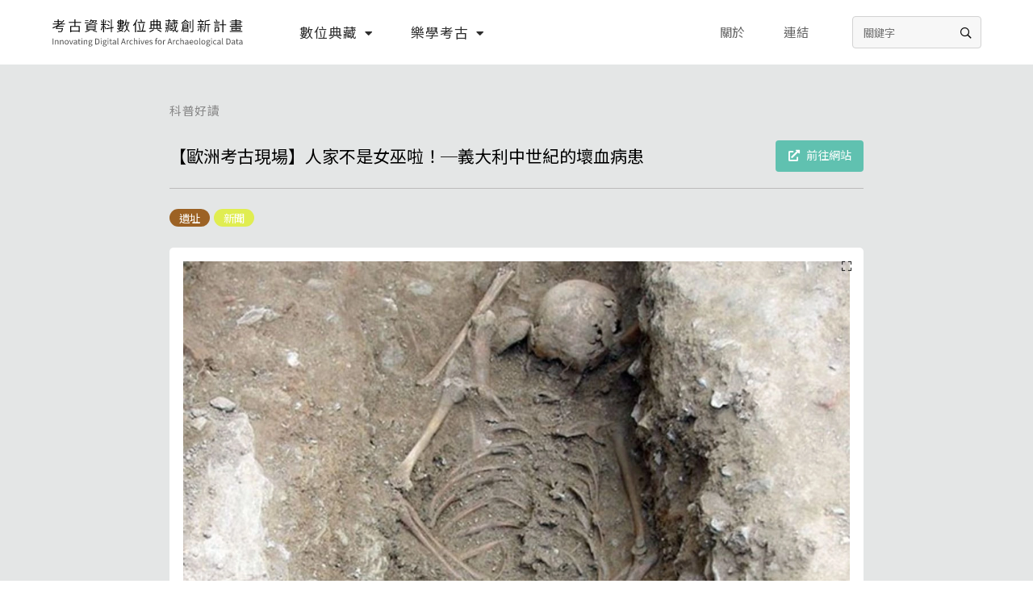

--- FILE ---
content_type: text/html; charset=UTF-8
request_url: https://archeodata.sinica.edu.tw/index.php/exhibition/detail/203
body_size: 30447
content:
<!DOCTYPE HTML>
<html lang="zh-Hant-TW">
<head>
<meta http-equiv="Content-Type" content="text/html; charset=utf-8">
<base href="https://archeodata.sinica.edu.tw/index.php/">

<!-- Meta -->
<title>【歐洲考古現場】人家不是女巫啦！─義大利中世紀的壞血病患 - 考古資料數位典藏創新計畫</title>
<meta name="description" content="文／陳佳翎、陳以琳　　2014年9月在義大利北邊的Albenga的San Calocer教堂，出土了一具中世紀的少女骨骸，這具骨骸被以面部朝下的方式埋葬（也就是所謂的「俯身葬」），與中世紀歐洲遍行的仰身直肢葬式（臉部朝上仰躺）迥異。在當時的歷史脈絡下，俯身葬被視為一種對死者的懲治，不管女巫或者違反教規的修女，都會被處以俯身葬。這名少女年紀輕輕，竟被如此處置，其身世自然令人好奇，於是各地媒體報...">  
<meta name="author" content="考古資料數位典藏創新計畫">
<meta name="viewport" content="width=device-width, initial-scale=1.0, maximum-scale=1">
<meta name="csrf-token" content="q0BoAPwPj8xdwDy0OiR6cqnJkb78KHME0lIaofMx">

<!-- Open Graph -->
<meta property="og:title" content="【歐洲考古現場】人家不是女巫啦！─義大利中世紀的壞血病患 - 考古資料數位典藏創新計畫" />
<meta property="og:url" content="https://archeodata.sinica.edu.tw/index.php/exhibition/detail/203" />
<meta property="og:description" content="文／陳佳翎、陳以琳　　2014年9月在義大利北邊的Albenga的San Calocer教堂，出土了一具中世紀的少女骨骸，這具骨骸被以面部朝下的方式埋葬（也就是所謂的「俯身葬」），與中世紀歐洲遍行的仰身直肢葬式（臉部朝上仰躺）迥異。在當時的歷史脈絡下，俯身葬被視為一種對死者的懲治，不管女巫或者違反教規的修女，都會被處以俯身葬。這名少女年紀輕輕，竟被如此處置，其身世自然令人好奇，於是各地媒體報..." />
<meta property="og:image" content="https://archeodata.ihp.sinica.edu.tw/upload/image/exhibition/large/sRmoFvIoDAaMxUk.jpg" />
<meta property="og:type" content="website" />

<!-- Twitter Cards -->
<meta name="twitter:card" content="summary" />
<meta name="twitter:title" content="【歐洲考古現場】人家不是女巫啦！─義大利中世紀的壞血病患 - 考古資料數位典藏創新計畫" />
<meta name="twitter:description" content="文／陳佳翎、陳以琳　　2014年9月在義大利北邊的Albenga的San Calocer教堂，出土了一具中世紀的少女骨骸，這具骨骸被以面部朝下的方式埋葬（也就是所謂的「俯身葬」），與中世紀歐洲遍行的仰身直肢葬式（臉部朝上仰躺）迥異。在當時的歷史脈絡下，俯身葬被視為一種對死者的懲治，不管女巫或者違反教規的修女，都會被處以俯身葬。這名少女年紀輕輕，竟被如此處置，其身世自然令人好奇，於是各地媒體報..." />
<meta name="twitter:image" content="https://archeodata.ihp.sinica.edu.tw/upload/image/exhibition/large/sRmoFvIoDAaMxUk.jpg" />
<meta name="twitter:url" content="https://archeodata.sinica.edu.tw/index.php/exhibition/detail/203" />

<!-- Favicon -->
<link rel="icon" href="https://archeodata.ihp.sinica.edu.tw/upload/image/settings/icon/bmRO87ZDIIu47i3.png" sizes="32x32" type="image/png" />
<link rel="icon" href="https://archeodata.ihp.sinica.edu.tw/upload/image/settings/thumb/bmRO87ZDIIu47i3.png" sizes="192x192" type="image/png" />
<link rel="apple-touch-icon" href="https://archeodata.ihp.sinica.edu.tw/upload/image/settings/thumb/bmRO87ZDIIu47i3.png" />

<!-- Font -->
<link rel="preconnect" href="https://fonts.googleapis.com">
<link rel="preconnect" href="https://fonts.gstatic.com" crossorigin>
<link href="https://fonts.googleapis.com/css2?family=Noto+Sans+TC:wght@400;500&family=Noto+Serif+TC:wght@600&display=swap" rel="stylesheet">

<!-- Assets -->

<link rel="stylesheet" href="https://archeodata.sinica.edu.tw/css/reset.css" />
<link rel="stylesheet" href="https://archeodata.sinica.edu.tw/toolkit/fontawesome-5.15.4/css/all.min.css" />
<link rel="stylesheet" href="https://archeodata.sinica.edu.tw/toolkit/froala-editor-4.0.13/css/froala_style.min.css" />
<link rel="stylesheet" href="https://archeodata.sinica.edu.tw/lib/select2/dist/css/select2.min.css" />
<link rel="stylesheet" href="https://archeodata.sinica.edu.tw/lib/jssocials/jssocials.css" />
<link rel="stylesheet" href="https://archeodata.sinica.edu.tw/lib/jssocials/jssocials-theme-plain.css" />
<link rel="stylesheet" href="https://archeodata.sinica.edu.tw/lib/lightGallery/dist/css/lightgallery.min.css" />
<link rel="stylesheet" href="https://archeodata.sinica.edu.tw/lib/flickity-2.2/flickity.min.css" />
<link rel="stylesheet" href="https://archeodata.sinica.edu.tw/lib/tooltipster/dist/css/tooltipster.bundle.min.css" />
<link rel="stylesheet" href="https://archeodata.sinica.edu.tw/lib/tooltipster/dist/css/plugins/tooltipster/sideTip/themes/tooltipster-sideTip-borderless.min.css" />
<link rel="stylesheet" href="https://archeodata.sinica.edu.tw/css/app.css?m=1695226379" />
<link rel="stylesheet" href="https://archeodata.sinica.edu.tw/css/app.rwd.css?m=1693938205" />
<script src="https://archeodata.sinica.edu.tw/lib/jquery/jquery-3.2.1.min.js"  ></script>
<script src="https://archeodata.sinica.edu.tw/lib/select2/dist/js/select2.min.js"  ></script>
<script src="https://archeodata.sinica.edu.tw/lib/jssocials/jssocials.min.js" defer ></script>
<script src="https://archeodata.sinica.edu.tw/lib/lightGallery/dist/js/lightgallery.min.js" defer ></script>
<script src="https://archeodata.sinica.edu.tw/lib/lightGallery/modules/lg-video.min.js" defer ></script>
<script src="https://archeodata.sinica.edu.tw/lib/lightGallery/modules/lg-zoom.min.js" defer ></script>
<script src="https://archeodata.sinica.edu.tw/lib/flickity-2.2/flickity.pkgd.min.js"  ></script>
<script src="https://archeodata.sinica.edu.tw/lib/headroom/headroom.min.js"  ></script>
<script src="https://archeodata.sinica.edu.tw/lib/tooltipster/dist/js/tooltipster.bundle.min.js"  ></script>
<script src="https://archeodata.sinica.edu.tw/js/app.js?m=1693938221"  ></script>

<!-- Google Analytics -->
<script async src="https://www.googletagmanager.com/gtag/js?id=G-ZF6TML6JFM"></script>
<script>
  window.dataLayer = window.dataLayer || [];
  function gtag(){dataLayer.push(arguments);}
  gtag('js', new Date());

  gtag('config', 'G-ZF6TML6JFM');
</script>

</head>
<body id="exhibition-detail" class="">
	<div id="container">

        <!--header-->
        <header id="header-wrapper" class="wrapper">
			<div id="header-inner" class="inner flex-center flex-justify">
                <h1>
                    <a href=".">
                        <span>考古資料數位典藏創新計畫</span>
                        <span>Innovating Digital Archives for Archaeological Data</span>
                    </a>
                </h1>
                <div id="menu-button"><i class="far fa-bars"></i></div>

                <!--nav-->
                <nav id="nav-wrapper" class="wrapper flex-center flex-justify flex-reverse">
                    <div id="nav-search">
                        <form action="exhibition/search">
                            <input type="text" name="q" title="搜尋展覽" placeholder="關鍵字" />
                            <button type="submit" title="搜尋"><i class="far fa-search"></i><span>搜尋</span></button>
                        </form>
                    </div>
                    <ul class="flex-justify">
                                                <li class="primary-link dropdown"><a href="exhibition/category/1">數位典藏<span class="open-button"><i class="fas fa-caret-down"></i></span></a>
                                                                                    <div class="menu">
                                <ul>
                                                                        <li >
                                        <a href="exhibition/category/3">線上系統</a>
                                    </li>
                                                                        <li >
                                        <a href="exhibition/category/4">主題精選</a>
                                    </li>
                                                                    </ul>
                            </div>
                                                    </li>
                                                <li class="primary-link dropdown"><a href="exhibition/category/2">樂學考古<span class="open-button"><i class="fas fa-caret-down"></i></span></a>
                                                                                    <div class="menu">
                                <ul>
                                                                        <li class="active">
                                        <a href="exhibition/category/5">科普好讀</a>
                                    </li>
                                                                        <li >
                                        <a href="exhibition/category/6">復刻動畫</a>
                                    </li>
                                                                        <li >
                                        <a href="exhibition/category/8">活動相簿</a>
                                    </li>
                                                                    </ul>
                            </div>
                                                    </li>
                                                                        <li class="primary-link dropdown mobile-element"><a href="about/">關於<span class="open-button"><i class="fas fa-caret-down"></i></span></a>
                            <div class="menu">
                                <ul>
                                                                        <li >
                                        <a href="about/1">目標｜團隊</a>
                                    </li>
                                                                        <li >
                                        <a href="about/3">典藏｜產出</a>
                                    </li>
                                                                        <li >
                                        <a href="about/5">聯絡｜專區</a>
                                    </li>
                                                                    </ul>
                            </div>
                        </li>
                        <li class="secondary-link hide-on-mobile ">
                            <a href="about">關於</a>
                        </li>
                        <li class="secondary-link ">
                            <a href="reference">連結</a>
                        </li>
                    </ul>
                    <div id="menu-close"><i class="fal fa-times"></i></div>
                </nav>
                <!--nav-->

			</div>
		</header>
        <!--header-->
        
        <!--main-->
        <main id="main-wrapper" class="wrapper">
            	
<article>
    <div class="inner-small has-padding">
        
        <header class="flex-center flex-justify flex-wrap">
            <div class="category">
                <a href="exhibition/category/5">科普好讀</a>
            </div>
            <h1 class="title">【歐洲考古現場】人家不是女巫啦！─義大利中世紀的壞血病患</h1>
                        <a href="https://ihparcheodata.pixnet.net/blog/post/110619889" target="_blank" class="button button-highlight"><i class="fas fa-external-link-alt"></i>前往網站</a>
                    </header>

        <div class="contents">

                        <div class="tag-list-wrapper flex-wr">
                <ul class="tag-list">
                                        <li class="tag">
                        <a href="exhibition/tag/11" style="background-color:#9c6224">遺址</a>
                    </li>
                                        <li class="tag">
                        <a href="exhibition/tag/14" style="background-color:#e0ed51">新聞</a>
                    </li>
                                    </ul>
            </div>
            
                          
                
                
                                <div id="gallery" class="carousel carousel-dots carousel-loop lightgallery">
                                        <div class="cell">
                        <div class="thumb-rect">
                            <picture>
                    
                    
        <source type="image/webp" srcset="https://archeodata.ihp.sinica.edu.tw/upload/image/exhibition/large/sRmoFvIoDAaMxUk.webp">
                
                
        <img src="https://archeodata.ihp.sinica.edu.tw/upload/image/exhibition/large/sRmoFvIoDAaMxUk.jpg" class="" alt="【歐洲考古現場】人家不是女巫啦！─義大利中世紀的壞血病患" />
    </picture>

    
             
            <a href="https://archeodata.ihp.sinica.edu.tw/upload/image/exhibition/large/sRmoFvIoDAaMxUk.jpg" class="button-anchor" data-sub-html="">
                                <span class="zoom-button"><i class="far fa-expand"></i></span>
                                <span style="display: none;">圖片放大檢視</span>
            </a>
            
                        </div>
                    </div>
                                    </div>
                
                                <div class="fr-view">文／陳佳翎、陳以琳<br><br>　　2014年9月在義大利北邊的Albenga的San Calocer教堂，出土了一具中世紀的少女骨骸，這具骨骸被以面部朝下的方式埋葬（也就是所謂的「俯身葬」），與中世紀歐洲遍行的仰身直肢葬式（臉部朝上仰躺）迥異。在當時的歷史脈絡下，俯身葬被視為一種對死者的懲治，不管女巫或者違反教規的修女，都會被處以俯身葬。這名少女年紀輕輕，竟被如此處置，其身世自然令人好奇，於是各地媒體報導紛紛以「女巫」稱呼這名謎樣的少女。<br><br>　　Discovery News: The grave of the &quot;witch girl&quot; reveals how the young child was buried face-down.&nbsp;<br><br>　　到底這名少女是多麼的十惡不赦，才會被處以俯身葬呢？仔細觀察她的葬肢，雙手安放於髖骨前方，兩腳打直，不像被活埋的；身上沒有明顯的外傷，似乎是自然死亡。而在初步檢視人骨遺留時，考古學家發現了少女的頭骨與眼眶處，有骨質疏鬆（porotic hyperostosis，註1）的症狀，這很可能是由缺鐵性貧血而導致的。但這案例更加特殊，進一步做病理學分析之後，在少女的上顎骨和蝶骨，都發現了骨質疏鬆的病灶，她的牙齒更有不正常的脫落。綜合各種病症，考古學家研判少女患有壞血病，這是長期維他命C攝取不足而引發的，而非貧血。<br><br><img alt="內文圖片"src="https://archeodata.ihp.sinica.edu.tw/upload/editor/image/TQp4T6KPYshRg14.jpg" class="fr-dib" style="width: 294px;"><br>　　Wiki:<a href="https://commons.wikimedia.org/wiki/File%3AA_scurvy_sufferer%2C_1919_Wellcome_L0013404.jpg" rel="noopener noreferrer" target="_blank">A scurvy sufferer, 1919, Wellcome Library, London. &nbsp;CC BY 4.0</a><br><br>　　只不過是個壞血病患，有必要動用到俯身葬嗎？顯然地，少女的壞血病症狀嚇壞了周遭的人們─蒼白虛弱、齒牙動搖、四肢瘀血腫脹，甚至下肢假性癱瘓似「蛙腿」。在醫學不發達的中世紀，人們對於未知疾病的恐懼是可以理解的，這位少女很可能被視為不潔的，在她死後，自然需要以特殊的手法處理她的屍體。當時的信仰認為死者的靈魂會由嘴巴脫離肉體，所以在她死後，刻意將她的臉部朝下，以防止那不潔的靈魂出來騷擾生者。同樣的概念，也可以在其他中世紀時期的特殊墓葬中窺見，像是<a href="https://www.ancient-origins.net/news-history-archaeology/archaeologists-unearth-vampire-burial-poland-001630" rel="noopener noreferrer" target="_blank">波蘭的「吸血鬼」放磚塊於口中</a>、<a href="https://www.ancient-origins.net/news-history-archaeology/vampire-slaying-kit-00897" rel="noopener noreferrer" target="_blank">保加利亞的「吸血鬼」有鐵棍戳進胸膛</a>、甚至是被斬首或分屍，都是當時的人為了防止死者復活所做。<br><br><img alt="內文圖片"src="https://archeodata.ihp.sinica.edu.tw/upload/editor/image/Vwdxs23C47fj5P0.jpg" class="fr-dib" style="width: 348px;"><br>　　Wiki:&nbsp;<a href="https://zh.wikipedia.org/wiki/%E5%A5%B3%E5%B7%AB%E4%B9%8B%E6%A7%8C" rel="noopener noreferrer" target="_blank">Malleus</a><br><br>　　少女生長的年代，經碳十四測定為15世紀前半葉至16世紀初期，當時社會及宗教信仰瀰漫著獵捕及迫害女巫的道德恐慌氛圍，最著名的獵捕女巫手冊「 Malleus Maleficarum」就出版於1484年。在那樣的社會情境中，這個年輕女孩很可能被視為女巫。幸好，考古學家終於還她清白&hellip;。<br><br><img alt="內文圖片"src="https://archeodata.ihp.sinica.edu.tw/upload/editor/image/aXXbU7Z1N70pTxV.jpg" class="fr-dib" style="width: 343px;"><br>　　Wiki:&nbsp;<a href="https://commons.wikimedia.org/wiki/File%3ACitrus_fruits.jpg" rel="noopener noreferrer" target="_blank">Slices of various citrus fruits</a><br><br>　　比較有趣的是，壞血病很常發生於16-18世紀在海上長時間航行的船員身上，由於船上沒有保存鮮新蔬果的設備，缺乏維生素C常導致船員因壞血病死亡。但少女身處的中世紀歐洲，柑橘已在歐洲廣為流傳，而且該地位於海岸邊，取得生鮮蔬果應該很容易，怎麼會缺乏維生素C呢？這是研究人員接下來的課題，他們將從生物化學及組織學分析著手，試著找出這個女孩的飲食習慣。另外他們也期望能發掘出更多同時期的人骨，以便進行DNA與生物化學的分析。<br>&nbsp;<br>　　註1 &nbsp;porotic hyperostosis: 這是一種病理症狀，像是骨質酥鬆症一樣，由於一般顱骨是扁平骨，但是患者因為長期缺乏營養素，造成顱骨海綿化。<br>&nbsp;<br>原載於痞客邦南無考古大菩薩，2015年5月15日發佈。</div>
                
                
            
        </div>

        <footer class="flex-justify flex-center flex-wrap">
            <div class="social-share flex-center">
    <div class="sharer-label">分享</div>
    <div class="sharer-icons"></div>
</div>
                    </footer>

    </div>
</article>

<div id="related-exhibitions">
    <div class="inner">
        <h2>看更多</h2>
        <div class="exhibition-list carousel carousel-group">
                <div class="cell">
            <div class="thumb-rect">
                                <picture>
                    
                    
        <source type="image/webp" srcset="https://archeodata.ihp.sinica.edu.tw/upload/image/exhibition/thumb/JXh1RPYqyOqjNtC.webp">
                
                
        <img src="https://archeodata.ihp.sinica.edu.tw/upload/image/exhibition/thumb/JXh1RPYqyOqjNtC.jpg" class="" alt="&lt;p&gt;&lt;span id=&quot;isPasted&quot; style=&#039;color: rgb(110, 119, 128); font-family: &quot;YahooSans VF&quot;, &quot;Yahoo Sans&quot;, YahooSans, &quot;Helvetica Neue&quot;, Helvetica, Arial, sans-serif; font-size: 13px; font-style: normal; font-variant-ligatures: normal; font-variant-caps: normal; font-weight: 400; letter-spacing: normal; orphans: 2; text-align: left; text-indent: 0px; text-transform: none; white-space: normal; widows: 2; word-spacing: 0px; -webkit-text-stroke-width: 0px; background-color: rgb(255, 255, 255); text-decoration-thickness: initial; text-decoration-style: initial; text-decoration-color: initial; display: inline !important; float: none;&#039;&gt;馬祖亮島發現珍貴7900年前完整骨骸，是南島語族新石器時代最早人類。圖為中研院研究員陳仲玉率領的考古隊，在亮島「島尾一號」遺址挖掘的情形。（王遠茂翻攝）&lt;/span&gt;&amp;nbsp;&lt;/p&gt;" />
    </picture>

    
    
                                <div class="links flex-center">
                                        <a href="exhibition/detail/54" class="button-md"><i class="fas fa-info"></i>檢視</a>
                                                            <a href="http://ihparcheodata.pixnet.net/blog/post/92993250" class="button-md" target="_blank"><i class="fas fa-external-link-alt"></i>前往</a>
                                    </div>
            </div>
            <div class="thumb-info">
                                <div class="subtitle">科普好讀</div>
                                <div class="title">
                                        <a href="exhibition/detail/54">　【演講後記】海亮哥二三事</a>
                                    </div>
                <div class="flex-center flex-right ">
                                        <ul class="tag-list">
                                                <li class="tag">
                            <a ref="nofollow" href="exhibition/tag/11" style="background-color:#9c6224">遺址</a>
                        </li>
                                                <li class="tag">
                            <a ref="nofollow" href="exhibition/tag/14" style="background-color:#e0ed51">新聞</a>
                        </li>
                                                <li class="tag">
                            <a ref="nofollow" href="exhibition/tag/12" style="background-color:#0f0cb0">臺灣</a>
                        </li>
                                            </ul>
                                    </div>
            </div>
        </div>
                <div class="cell">
            <div class="thumb-rect">
                                <picture>
                    
                    
        <source type="image/webp" srcset="https://archeodata.ihp.sinica.edu.tw/upload/image/exhibition/thumb/jkk5IpIP00340Dr.webp">
                
                
        <img src="https://archeodata.ihp.sinica.edu.tw/upload/image/exhibition/thumb/jkk5IpIP00340Dr.jpg" class="" alt="【數位典藏】世界文化遺產3D線上博物館 CyArk" />
    </picture>

    
    
                                <div class="links flex-center">
                                        <a href="exhibition/detail/58" class="button-md"><i class="fas fa-info"></i>檢視</a>
                                                            <a href="https://ihparcheodata.pixnet.net/blog/post/103655062" class="button-md" target="_blank"><i class="fas fa-external-link-alt"></i>前往</a>
                                    </div>
            </div>
            <div class="thumb-info">
                                <div class="subtitle">科普好讀</div>
                                <div class="title">
                                        <a href="exhibition/detail/58">【數位典藏】世界文化遺產3D線上博物館 CyArk</a>
                                    </div>
                <div class="flex-center flex-right ">
                                        <ul class="tag-list">
                                                <li class="tag">
                            <a ref="nofollow" href="exhibition/tag/11" style="background-color:#9c6224">遺址</a>
                        </li>
                                                <li class="tag">
                            <a ref="nofollow" href="exhibition/tag/8" style="background-color:#630aab">文物</a>
                        </li>
                                                <li class="tag">
                            <a ref="nofollow" href="exhibition/tag/14" style="background-color:#e0ed51">新聞</a>
                        </li>
                                            </ul>
                                    </div>
            </div>
        </div>
                <div class="cell">
            <div class="thumb-rect">
                                <picture>
                    
                    
        <source type="image/webp" srcset="https://archeodata.ihp.sinica.edu.tw/upload/image/exhibition/thumb/JV3c65ELuVHDdn5.webp">
                
                
        <img src="https://archeodata.ihp.sinica.edu.tw/upload/image/exhibition/thumb/JV3c65ELuVHDdn5.jpg" class="" alt="【大陸考古現場】330年後泗州城重出「江湖」！" />
    </picture>

    
    
                                <div class="links flex-center">
                                        <a href="exhibition/detail/161" class="button-md"><i class="fas fa-info"></i>檢視</a>
                                                            <a href="https://ihparcheodata.pixnet.net/blog/post/87340258" class="button-md" target="_blank"><i class="fas fa-external-link-alt"></i>前往</a>
                                    </div>
            </div>
            <div class="thumb-info">
                                <div class="subtitle">科普好讀</div>
                                <div class="title">
                                        <a href="exhibition/detail/161">【大陸考古現場】330年後泗州城重出「江湖」！</a>
                                    </div>
                <div class="flex-center flex-right ">
                                        <ul class="tag-list">
                                                <li class="tag">
                            <a ref="nofollow" href="exhibition/tag/11" style="background-color:#9c6224">遺址</a>
                        </li>
                                                <li class="tag">
                            <a ref="nofollow" href="exhibition/tag/14" style="background-color:#e0ed51">新聞</a>
                        </li>
                                                <li class="tag">
                            <a ref="nofollow" href="exhibition/tag/13" style="background-color:#cfca53">大陸</a>
                        </li>
                                            </ul>
                                    </div>
            </div>
        </div>
                <div class="cell">
            <div class="thumb-rect">
                                <picture>
                    
                    
        <source type="image/webp" srcset="https://archeodata.ihp.sinica.edu.tw/upload/image/exhibition/thumb/twM5aDOiwF1hYpA.webp">
                
                
        <img src="https://archeodata.ihp.sinica.edu.tw/upload/image/exhibition/thumb/twM5aDOiwF1hYpA.jpg" class="" alt="【大陸考古現場】千年肉製品出土" />
    </picture>

    
    
                                <div class="links flex-center">
                                        <a href="exhibition/detail/162" class="button-md"><i class="fas fa-info"></i>檢視</a>
                                                            <a href="https://ihparcheodata.pixnet.net/blog/post/93208386" class="button-md" target="_blank"><i class="fas fa-external-link-alt"></i>前往</a>
                                    </div>
            </div>
            <div class="thumb-info">
                                <div class="subtitle">科普好讀</div>
                                <div class="title">
                                        <a href="exhibition/detail/162">【大陸考古現場】千年肉製品出土</a>
                                    </div>
                <div class="flex-center flex-right ">
                                        <ul class="tag-list">
                                                <li class="tag">
                            <a ref="nofollow" href="exhibition/tag/11" style="background-color:#9c6224">遺址</a>
                        </li>
                                                <li class="tag">
                            <a ref="nofollow" href="exhibition/tag/14" style="background-color:#e0ed51">新聞</a>
                        </li>
                                                <li class="tag">
                            <a ref="nofollow" href="exhibition/tag/13" style="background-color:#cfca53">大陸</a>
                        </li>
                                            </ul>
                                    </div>
            </div>
        </div>
                <div class="cell">
            <div class="thumb-rect">
                                <picture>
                    
                    
        <source type="image/webp" srcset="https://archeodata.ihp.sinica.edu.tw/upload/image/exhibition/thumb/fEOmvK1Oemn0ipX.webp">
                
                
        <img src="https://archeodata.ihp.sinica.edu.tw/upload/image/exhibition/thumb/fEOmvK1Oemn0ipX.jpg" class="" alt="&lt;p&gt;重慶玉龍公園出土百萬年前石器&lt;/p&gt;" />
    </picture>

    
    
                                <div class="links flex-center">
                                        <a href="exhibition/detail/163" class="button-md"><i class="fas fa-info"></i>檢視</a>
                                                            <a href="https://ihparcheodata.pixnet.net/blog/post/92313075" class="button-md" target="_blank"><i class="fas fa-external-link-alt"></i>前往</a>
                                    </div>
            </div>
            <div class="thumb-info">
                                <div class="subtitle">科普好讀</div>
                                <div class="title">
                                        <a href="exhibition/detail/163">【大陸考古現場】出土百萬年前重慶古人之石器</a>
                                    </div>
                <div class="flex-center flex-right ">
                                        <ul class="tag-list">
                                                <li class="tag">
                            <a ref="nofollow" href="exhibition/tag/11" style="background-color:#9c6224">遺址</a>
                        </li>
                                                <li class="tag">
                            <a ref="nofollow" href="exhibition/tag/8" style="background-color:#630aab">文物</a>
                        </li>
                                                <li class="tag">
                            <a ref="nofollow" href="exhibition/tag/14" style="background-color:#e0ed51">新聞</a>
                        </li>
                                                <li class="tag">
                            <a ref="nofollow" href="exhibition/tag/13" style="background-color:#cfca53">大陸</a>
                        </li>
                                            </ul>
                                    </div>
            </div>
        </div>
                <div class="cell">
            <div class="thumb-rect">
                                <picture>
                    
                    
        <source type="image/webp" srcset="https://archeodata.ihp.sinica.edu.tw/upload/image/exhibition/thumb/kr1ryKFOgRDWJbK.webp">
                
                
        <img src="https://archeodata.ihp.sinica.edu.tw/upload/image/exhibition/thumb/kr1ryKFOgRDWJbK.jpg" class="" alt="【大陸考古現場】西藏象雄時期墓葬出土黃金面具" />
    </picture>

    
    
                                <div class="links flex-center">
                                        <a href="exhibition/detail/164" class="button-md"><i class="fas fa-info"></i>檢視</a>
                                                            <a href="https://ihparcheodata.pixnet.net/blog/post/92674487" class="button-md" target="_blank"><i class="fas fa-external-link-alt"></i>前往</a>
                                    </div>
            </div>
            <div class="thumb-info">
                                <div class="subtitle">科普好讀</div>
                                <div class="title">
                                        <a href="exhibition/detail/164">【大陸考古現場】西藏象雄時期墓葬出土黃金面具</a>
                                    </div>
                <div class="flex-center flex-right ">
                                        <ul class="tag-list">
                                                <li class="tag">
                            <a ref="nofollow" href="exhibition/tag/11" style="background-color:#9c6224">遺址</a>
                        </li>
                                                <li class="tag">
                            <a ref="nofollow" href="exhibition/tag/8" style="background-color:#630aab">文物</a>
                        </li>
                                                <li class="tag">
                            <a ref="nofollow" href="exhibition/tag/14" style="background-color:#e0ed51">新聞</a>
                        </li>
                                                <li class="tag">
                            <a ref="nofollow" href="exhibition/tag/13" style="background-color:#cfca53">大陸</a>
                        </li>
                                            </ul>
                                    </div>
            </div>
        </div>
                <div class="cell">
            <div class="thumb-rect">
                                <picture>
                    
                    
        <source type="image/webp" srcset="https://archeodata.ihp.sinica.edu.tw/upload/image/exhibition/thumb/uB20zXMuKNfToYs.webp">
                
                
        <img src="https://archeodata.ihp.sinica.edu.tw/upload/image/exhibition/thumb/uB20zXMuKNfToYs.jpg" class="" alt="【大陸考古現場】南京出土1600年前高官墓葬" />
    </picture>

    
    
                                <div class="links flex-center">
                                        <a href="exhibition/detail/165" class="button-md"><i class="fas fa-info"></i>檢視</a>
                                                            <a href="https://ihparcheodata.pixnet.net/blog/post/85402496" class="button-md" target="_blank"><i class="fas fa-external-link-alt"></i>前往</a>
                                    </div>
            </div>
            <div class="thumb-info">
                                <div class="subtitle">科普好讀</div>
                                <div class="title">
                                        <a href="exhibition/detail/165">【大陸考古現場】南京出土1600年前高官墓葬</a>
                                    </div>
                <div class="flex-center flex-right ">
                                        <ul class="tag-list">
                                                <li class="tag">
                            <a ref="nofollow" href="exhibition/tag/11" style="background-color:#9c6224">遺址</a>
                        </li>
                                                <li class="tag">
                            <a ref="nofollow" href="exhibition/tag/8" style="background-color:#630aab">文物</a>
                        </li>
                                                <li class="tag">
                            <a ref="nofollow" href="exhibition/tag/14" style="background-color:#e0ed51">新聞</a>
                        </li>
                                                <li class="tag">
                            <a ref="nofollow" href="exhibition/tag/13" style="background-color:#cfca53">大陸</a>
                        </li>
                                            </ul>
                                    </div>
            </div>
        </div>
                <div class="cell">
            <div class="thumb-rect">
                                <picture>
                    
                    
        <source type="image/webp" srcset="https://archeodata.ihp.sinica.edu.tw/upload/image/exhibition/thumb/vluSddTAv29SnJt.webp">
                
                
        <img src="https://archeodata.ihp.sinica.edu.tw/upload/image/exhibition/thumb/vluSddTAv29SnJt.jpg" class="" alt="【大陸考古現場】唐代廁所大觀" />
    </picture>

    
    
                                <div class="links flex-center">
                                        <a href="exhibition/detail/166" class="button-md"><i class="fas fa-info"></i>檢視</a>
                                                            <a href="https://ihparcheodata.pixnet.net/blog/post/93520462" class="button-md" target="_blank"><i class="fas fa-external-link-alt"></i>前往</a>
                                    </div>
            </div>
            <div class="thumb-info">
                                <div class="subtitle">科普好讀</div>
                                <div class="title">
                                        <a href="exhibition/detail/166">【大陸考古現場】唐代廁所大觀</a>
                                    </div>
                <div class="flex-center flex-right ">
                                        <ul class="tag-list">
                                                <li class="tag">
                            <a ref="nofollow" href="exhibition/tag/11" style="background-color:#9c6224">遺址</a>
                        </li>
                                                <li class="tag">
                            <a ref="nofollow" href="exhibition/tag/8" style="background-color:#630aab">文物</a>
                        </li>
                                                <li class="tag">
                            <a ref="nofollow" href="exhibition/tag/14" style="background-color:#e0ed51">新聞</a>
                        </li>
                                                <li class="tag">
                            <a ref="nofollow" href="exhibition/tag/13" style="background-color:#cfca53">大陸</a>
                        </li>
                                            </ul>
                                    </div>
            </div>
        </div>
                <div class="cell">
            <div class="thumb-rect">
                                <picture>
                    
                    
        <source type="image/webp" srcset="https://archeodata.ihp.sinica.edu.tw/upload/image/exhibition/thumb/MNsmoFvfW37ml7Y.webp">
                
                
        <img src="https://archeodata.ihp.sinica.edu.tw/upload/image/exhibition/thumb/MNsmoFvfW37ml7Y.jpg" class="" alt="【大陸考古現場】陝西發現疑似西漢初年之鑄鐵作坊" />
    </picture>

    
    
                                <div class="links flex-center">
                                        <a href="exhibition/detail/167" class="button-md"><i class="fas fa-info"></i>檢視</a>
                                                            <a href="https://ihparcheodata.pixnet.net/blog/post/89025743" class="button-md" target="_blank"><i class="fas fa-external-link-alt"></i>前往</a>
                                    </div>
            </div>
            <div class="thumb-info">
                                <div class="subtitle">科普好讀</div>
                                <div class="title">
                                        <a href="exhibition/detail/167">【大陸考古現場】陝西發現疑似西漢初年之鑄鐵作坊</a>
                                    </div>
                <div class="flex-center flex-right ">
                                        <ul class="tag-list">
                                                <li class="tag">
                            <a ref="nofollow" href="exhibition/tag/11" style="background-color:#9c6224">遺址</a>
                        </li>
                                                <li class="tag">
                            <a ref="nofollow" href="exhibition/tag/8" style="background-color:#630aab">文物</a>
                        </li>
                                                <li class="tag">
                            <a ref="nofollow" href="exhibition/tag/14" style="background-color:#e0ed51">新聞</a>
                        </li>
                                                <li class="tag">
                            <a ref="nofollow" href="exhibition/tag/13" style="background-color:#cfca53">大陸</a>
                        </li>
                                            </ul>
                                    </div>
            </div>
        </div>
                <div class="cell">
            <div class="thumb-rect">
                                <picture>
                    
                    
        <source type="image/webp" srcset="https://archeodata.ihp.sinica.edu.tw/upload/image/exhibition/thumb/QiLx9nPFkDnwr1A.webp">
                
                
        <img src="https://archeodata.ihp.sinica.edu.tw/upload/image/exhibition/thumb/QiLx9nPFkDnwr1A.jpg" class="" alt="【中國考古現場】湖北随州文峰塔墓地發現「亞字形墓」" />
    </picture>

    
    
                                <div class="links flex-center">
                                        <a href="exhibition/detail/168" class="button-md"><i class="fas fa-info"></i>檢視</a>
                                                        </div>
            </div>
            <div class="thumb-info">
                                <div class="subtitle">科普好讀</div>
                                <div class="title">
                                        <a href="exhibition/detail/168">【中國考古現場】湖北随州文峰塔墓地發現「亞字形墓」</a>
                                    </div>
                <div class="flex-center flex-right ">
                                        <ul class="tag-list">
                                                <li class="tag">
                            <a ref="nofollow" href="exhibition/tag/11" style="background-color:#9c6224">遺址</a>
                        </li>
                                                <li class="tag">
                            <a ref="nofollow" href="exhibition/tag/14" style="background-color:#e0ed51">新聞</a>
                        </li>
                                                <li class="tag">
                            <a ref="nofollow" href="exhibition/tag/13" style="background-color:#cfca53">大陸</a>
                        </li>
                                            </ul>
                                    </div>
            </div>
        </div>
                <div class="cell">
            <div class="thumb-rect">
                                <picture>
                    
                    
        <source type="image/webp" srcset="https://archeodata.ihp.sinica.edu.tw/upload/image/exhibition/thumb/3jwAnvnPO3o9vbO.webp">
                
                
        <img src="https://archeodata.ihp.sinica.edu.tw/upload/image/exhibition/thumb/3jwAnvnPO3o9vbO.jpg" class="" alt="&lt;p&gt;ASI Delhi Circle APP&lt;/p&gt;" />
    </picture>

    
    
                                <div class="links flex-center">
                                        <a href="exhibition/detail/171" class="button-md"><i class="fas fa-info"></i>檢視</a>
                                                            <a href="https://ihparcheodata.pixnet.net/blog/post/106000667" class="button-md" target="_blank"><i class="fas fa-external-link-alt"></i>前往</a>
                                    </div>
            </div>
            <div class="thumb-info">
                                <div class="subtitle">科普好讀</div>
                                <div class="title">
                                        <a href="exhibition/detail/171">【數位典藏】印度德里(Delhi)遺址古蹟自由行APP</a>
                                    </div>
                <div class="flex-center flex-right ">
                                        <ul class="tag-list">
                                                <li class="tag">
                            <a ref="nofollow" href="exhibition/tag/11" style="background-color:#9c6224">遺址</a>
                        </li>
                                                <li class="tag">
                            <a ref="nofollow" href="exhibition/tag/3" style="background-color:#18ccba">互動性</a>
                        </li>
                                                <li class="tag">
                            <a ref="nofollow" href="exhibition/tag/14" style="background-color:#e0ed51">新聞</a>
                        </li>
                                            </ul>
                                    </div>
            </div>
        </div>
                <div class="cell">
            <div class="thumb-rect">
                                <picture>
                    
                    
        <source type="image/webp" srcset="https://archeodata.ihp.sinica.edu.tw/upload/image/exhibition/thumb/ElpUZvgkapDG3bO.webp">
                
                
        <img src="https://archeodata.ihp.sinica.edu.tw/upload/image/exhibition/thumb/ElpUZvgkapDG3bO.jpg" class="" alt="【歐亞考古現場】隨葬品一牛車？─喬治亞境內出土4000多年前的戰車" />
    </picture>

    
    
                                <div class="links flex-center">
                                        <a href="exhibition/detail/173" class="button-md"><i class="fas fa-info"></i>檢視</a>
                                                            <a href="https://ihparcheodata.pixnet.net/blog/post/105825593" class="button-md" target="_blank"><i class="fas fa-external-link-alt"></i>前往</a>
                                    </div>
            </div>
            <div class="thumb-info">
                                <div class="subtitle">科普好讀</div>
                                <div class="title">
                                        <a href="exhibition/detail/173">【歐亞考古現場】隨葬品一牛車？─喬治亞境內出土4000多年前的戰車</a>
                                    </div>
                <div class="flex-center flex-right ">
                                        <ul class="tag-list">
                                                <li class="tag">
                            <a ref="nofollow" href="exhibition/tag/11" style="background-color:#9c6224">遺址</a>
                        </li>
                                                <li class="tag">
                            <a ref="nofollow" href="exhibition/tag/8" style="background-color:#630aab">文物</a>
                        </li>
                                                <li class="tag">
                            <a ref="nofollow" href="exhibition/tag/14" style="background-color:#e0ed51">新聞</a>
                        </li>
                                            </ul>
                                    </div>
            </div>
        </div>
                <div class="cell">
            <div class="thumb-rect">
                                <picture>
                    
                    
        <source type="image/webp" srcset="https://archeodata.ihp.sinica.edu.tw/upload/image/exhibition/thumb/rBYriw0zhBHeAwg.webp">
                
                
        <img src="https://archeodata.ihp.sinica.edu.tw/upload/image/exhibition/thumb/rBYriw0zhBHeAwg.jpg" class="" alt="【東南亞考古現場】史前石刻曆" />
    </picture>

    
    
                                <div class="links flex-center">
                                        <a href="exhibition/detail/179" class="button-md"><i class="fas fa-info"></i>檢視</a>
                                                            <a href="https://ihparcheodata.pixnet.net/blog/post/93967702" class="button-md" target="_blank"><i class="fas fa-external-link-alt"></i>前往</a>
                                    </div>
            </div>
            <div class="thumb-info">
                                <div class="subtitle">科普好讀</div>
                                <div class="title">
                                        <a href="exhibition/detail/179">【東南亞考古現場】史前石刻曆</a>
                                    </div>
                <div class="flex-center flex-right ">
                                        <ul class="tag-list">
                                                <li class="tag">
                            <a ref="nofollow" href="exhibition/tag/11" style="background-color:#9c6224">遺址</a>
                        </li>
                                                <li class="tag">
                            <a ref="nofollow" href="exhibition/tag/14" style="background-color:#e0ed51">新聞</a>
                        </li>
                                            </ul>
                                    </div>
            </div>
        </div>
                <div class="cell">
            <div class="thumb-rect">
                                <picture>
                    
                    
        <source type="image/webp" srcset="https://archeodata.ihp.sinica.edu.tw/upload/image/exhibition/thumb/3eLrLCODGaKPdo4.webp">
                
                
        <img src="https://archeodata.ihp.sinica.edu.tw/upload/image/exhibition/thumb/3eLrLCODGaKPdo4.jpg" class="" alt="&lt;p&gt;發掘現場一景&lt;/p&gt;" />
    </picture>

    
    
                                <div class="links flex-center">
                                        <a href="exhibition/detail/183" class="button-md"><i class="fas fa-info"></i>檢視</a>
                                                            <a href="https://ihparcheodata.pixnet.net/blog/post/101213249" class="button-md" target="_blank"><i class="fas fa-external-link-alt"></i>前往</a>
                                    </div>
            </div>
            <div class="thumb-info">
                                <div class="subtitle">科普好讀</div>
                                <div class="title">
                                        <a href="exhibition/detail/183">【南亞考古現場】印度掏金熱</a>
                                    </div>
                <div class="flex-center flex-right ">
                                        <ul class="tag-list">
                                                <li class="tag">
                            <a ref="nofollow" href="exhibition/tag/11" style="background-color:#9c6224">遺址</a>
                        </li>
                                                <li class="tag">
                            <a ref="nofollow" href="exhibition/tag/8" style="background-color:#630aab">文物</a>
                        </li>
                                                <li class="tag">
                            <a ref="nofollow" href="exhibition/tag/14" style="background-color:#e0ed51">新聞</a>
                        </li>
                                            </ul>
                                    </div>
            </div>
        </div>
                <div class="cell">
            <div class="thumb-rect">
                                <picture>
                    
                    
        <source type="image/webp" srcset="https://archeodata.ihp.sinica.edu.tw/upload/image/exhibition/thumb/lGAIoikFkiAUumM.webp">
                
                
        <img src="https://archeodata.ihp.sinica.edu.tw/upload/image/exhibition/thumb/lGAIoikFkiAUumM.jpg" class="" alt="【南亞考古現場】印度疑發現舍利塔遺跡" />
    </picture>

    
    
                                <div class="links flex-center">
                                        <a href="exhibition/detail/184" class="button-md"><i class="fas fa-info"></i>檢視</a>
                                                            <a href="https://ihparcheodata.pixnet.net/blog/post/84388250" class="button-md" target="_blank"><i class="fas fa-external-link-alt"></i>前往</a>
                                    </div>
            </div>
            <div class="thumb-info">
                                <div class="subtitle">科普好讀</div>
                                <div class="title">
                                        <a href="exhibition/detail/184">【南亞考古現場】印度疑發現舍利塔遺跡</a>
                                    </div>
                <div class="flex-center flex-right ">
                                        <ul class="tag-list">
                                                <li class="tag">
                            <a ref="nofollow" href="exhibition/tag/11" style="background-color:#9c6224">遺址</a>
                        </li>
                                                <li class="tag">
                            <a ref="nofollow" href="exhibition/tag/14" style="background-color:#e0ed51">新聞</a>
                        </li>
                                            </ul>
                                    </div>
            </div>
        </div>
                <div class="cell">
            <div class="thumb-rect">
                                <picture>
                    
                    
        <source type="image/webp" srcset="https://archeodata.ihp.sinica.edu.tw/upload/image/exhibition/thumb/HPRXDWeBLbSgBfd.webp">
                
                
        <img src="https://archeodata.ihp.sinica.edu.tw/upload/image/exhibition/thumb/HPRXDWeBLbSgBfd.jpg" class="" alt="&lt;p&gt;圖片來源：&lt;a href=&quot;https://www.theage.com.au/world/the-lost-city-20130614-2o9k7.html#ixzz2WECSfBaD&quot; rel=&quot;noopener noreferrer&quot; target=&quot;_blank&quot;&gt;https://www.theage.com.au/world/the-lost-city-20130614-2o9k7.html#ixzz2WECSfBaD&lt;/a&gt;&lt;/p&gt;" />
    </picture>

    
    
                                <div class="links flex-center">
                                        <a href="exhibition/detail/186" class="button-md"><i class="fas fa-info"></i>檢視</a>
                                                            <a href="https://ihparcheodata.pixnet.net/blog/post/97056540" class="button-md" target="_blank"><i class="fas fa-external-link-alt"></i>前往</a>
                                    </div>
            </div>
            <div class="thumb-info">
                                <div class="subtitle">科普好讀</div>
                                <div class="title">
                                        <a href="exhibition/detail/186">【東南亞考古現場】失落的古城</a>
                                    </div>
                <div class="flex-center flex-right ">
                                        <ul class="tag-list">
                                                <li class="tag">
                            <a ref="nofollow" href="exhibition/tag/11" style="background-color:#9c6224">遺址</a>
                        </li>
                                                <li class="tag">
                            <a ref="nofollow" href="exhibition/tag/14" style="background-color:#e0ed51">新聞</a>
                        </li>
                                            </ul>
                                    </div>
            </div>
        </div>
                <div class="cell">
            <div class="thumb-rect">
                                <picture>
                    
                    
        <source type="image/webp" srcset="https://archeodata.ihp.sinica.edu.tw/upload/image/exhibition/thumb/mf9bFTxj9CoX3V9.webp">
                
                
        <img src="https://archeodata.ihp.sinica.edu.tw/upload/image/exhibition/thumb/mf9bFTxj9CoX3V9.jpg" class="" alt="&lt;p&gt;天寧島／Mariana Islands - Tinian (own work based on PD map, editd by M.Minderhoud)&lt;/p&gt;" />
    </picture>

    
    
                                <div class="links flex-center">
                                        <a href="exhibition/detail/190" class="button-md"><i class="fas fa-info"></i>檢視</a>
                                                            <a href="https://ihparcheodata.pixnet.net/blog/post/95999884" class="button-md" target="_blank"><i class="fas fa-external-link-alt"></i>前往</a>
                                    </div>
            </div>
            <div class="thumb-info">
                                <div class="subtitle">科普好讀</div>
                                <div class="title">
                                        <a href="exhibition/detail/190">【大洋洲考古現場】南島語族新發現</a>
                                    </div>
                <div class="flex-center flex-right ">
                                        <ul class="tag-list">
                                                <li class="tag">
                            <a ref="nofollow" href="exhibition/tag/11" style="background-color:#9c6224">遺址</a>
                        </li>
                                                <li class="tag">
                            <a ref="nofollow" href="exhibition/tag/8" style="background-color:#630aab">文物</a>
                        </li>
                                                <li class="tag">
                            <a ref="nofollow" href="exhibition/tag/14" style="background-color:#e0ed51">新聞</a>
                        </li>
                                            </ul>
                                    </div>
            </div>
        </div>
                <div class="cell">
            <div class="thumb-rect">
                                <picture>
                    
                    
        <source type="image/webp" srcset="https://archeodata.ihp.sinica.edu.tw/upload/image/exhibition/thumb/IRzlJVXdXkmPCXQ.webp">
                
                
        <img src="https://archeodata.ihp.sinica.edu.tw/upload/image/exhibition/thumb/IRzlJVXdXkmPCXQ.jpg" class="" alt="【大洋洲考古現場】澳洲巨石陣的用途" />
    </picture>

    
    
                                <div class="links flex-center">
                                        <a href="exhibition/detail/191" class="button-md"><i class="fas fa-info"></i>檢視</a>
                                                            <a href="https://ihparcheodata.pixnet.net/blog/post/83763433" class="button-md" target="_blank"><i class="fas fa-external-link-alt"></i>前往</a>
                                    </div>
            </div>
            <div class="thumb-info">
                                <div class="subtitle">科普好讀</div>
                                <div class="title">
                                        <a href="exhibition/detail/191">【大洋洲考古現場】澳洲巨石陣的用途</a>
                                    </div>
                <div class="flex-center flex-right ">
                                        <ul class="tag-list">
                                                <li class="tag">
                            <a ref="nofollow" href="exhibition/tag/11" style="background-color:#9c6224">遺址</a>
                        </li>
                                                <li class="tag">
                            <a ref="nofollow" href="exhibition/tag/14" style="background-color:#e0ed51">新聞</a>
                        </li>
                                            </ul>
                                    </div>
            </div>
        </div>
                <div class="cell">
            <div class="thumb-rect">
                                <picture>
                    
                    
        <source type="image/webp" srcset="https://archeodata.ihp.sinica.edu.tw/upload/image/exhibition/thumb/LxZnP55nOOsJudB.webp">
                
                
        <img src="https://archeodata.ihp.sinica.edu.tw/upload/image/exhibition/thumb/LxZnP55nOOsJudB.jpg" class="" alt="【博物館二三事】名符其實的「趁火打劫」─埃及國家博物館遭竊" />
    </picture>

    
    
                                <div class="links flex-center">
                                        <a href="exhibition/detail/192" class="button-md"><i class="fas fa-info"></i>檢視</a>
                                                            <a href="https://ihparcheodata.pixnet.net/blog/post/98163127" class="button-md" target="_blank"><i class="fas fa-external-link-alt"></i>前往</a>
                                    </div>
            </div>
            <div class="thumb-info">
                                <div class="subtitle">科普好讀</div>
                                <div class="title">
                                        <a href="exhibition/detail/192">【博物館二三事】名符其實的「趁火打劫」─埃及國家博物館遭竊</a>
                                    </div>
                <div class="flex-center flex-right ">
                                        <ul class="tag-list">
                                                <li class="tag">
                            <a ref="nofollow" href="exhibition/tag/11" style="background-color:#9c6224">遺址</a>
                        </li>
                                                <li class="tag">
                            <a ref="nofollow" href="exhibition/tag/14" style="background-color:#e0ed51">新聞</a>
                        </li>
                                            </ul>
                                    </div>
            </div>
        </div>
                <div class="cell">
            <div class="thumb-rect">
                                <picture>
                    
                    
        <source type="image/webp" srcset="https://archeodata.ihp.sinica.edu.tw/upload/image/exhibition/thumb/DBzUwFfy35hseMf.webp">
                
                
        <img src="https://archeodata.ihp.sinica.edu.tw/upload/image/exhibition/thumb/DBzUwFfy35hseMf.jpg" class="" alt="【數位典藏】吉薩(Giza)金字塔群3D重建" />
    </picture>

    
    
                                <div class="links flex-center">
                                        <a href="exhibition/detail/193" class="button-md"><i class="fas fa-info"></i>檢視</a>
                                                            <a href="https://ihparcheodata.pixnet.net/blog/post/96049952" class="button-md" target="_blank"><i class="fas fa-external-link-alt"></i>前往</a>
                                    </div>
            </div>
            <div class="thumb-info">
                                <div class="subtitle">科普好讀</div>
                                <div class="title">
                                        <a href="exhibition/detail/193">【數位典藏】吉薩(Giza)金字塔群3D重建</a>
                                    </div>
                <div class="flex-center flex-right ">
                                        <ul class="tag-list">
                                                <li class="tag">
                            <a ref="nofollow" href="exhibition/tag/11" style="background-color:#9c6224">遺址</a>
                        </li>
                                                <li class="tag">
                            <a ref="nofollow" href="exhibition/tag/3" style="background-color:#18ccba">互動性</a>
                        </li>
                                                <li class="tag">
                            <a ref="nofollow" href="exhibition/tag/14" style="background-color:#e0ed51">新聞</a>
                        </li>
                                            </ul>
                                    </div>
            </div>
        </div>
                <div class="cell">
            <div class="thumb-rect">
                                <picture>
                    
                    
        <source type="image/webp" srcset="https://archeodata.ihp.sinica.edu.tw/upload/image/exhibition/thumb/JOiXDpYMyauy9FB.webp">
                
                
        <img src="https://archeodata.ihp.sinica.edu.tw/upload/image/exhibition/thumb/JOiXDpYMyauy9FB.jpg" class="" alt="【非洲考古現場】金字塔群現身蘇丹" />
    </picture>

    
    
                                <div class="links flex-center">
                                        <a href="exhibition/detail/196" class="button-md"><i class="fas fa-info"></i>檢視</a>
                                                            <a href="https://ihparcheodata.pixnet.net/blog/post/95587442" class="button-md" target="_blank"><i class="fas fa-external-link-alt"></i>前往</a>
                                    </div>
            </div>
            <div class="thumb-info">
                                <div class="subtitle">科普好讀</div>
                                <div class="title">
                                        <a href="exhibition/detail/196">【非洲考古現場】金字塔群現身蘇丹</a>
                                    </div>
                <div class="flex-center flex-right ">
                                        <ul class="tag-list">
                                                <li class="tag">
                            <a ref="nofollow" href="exhibition/tag/11" style="background-color:#9c6224">遺址</a>
                        </li>
                                                <li class="tag">
                            <a ref="nofollow" href="exhibition/tag/14" style="background-color:#e0ed51">新聞</a>
                        </li>
                                            </ul>
                                    </div>
            </div>
        </div>
                <div class="cell">
            <div class="thumb-rect">
                                <picture>
                    
                    
        <source type="image/webp" srcset="https://archeodata.ihp.sinica.edu.tw/upload/image/exhibition/thumb/N0Qoxfrfir7WdMv.webp">
                
                
        <img src="https://archeodata.ihp.sinica.edu.tw/upload/image/exhibition/thumb/N0Qoxfrfir7WdMv.jpg" class="" alt="【非洲考古現場】埃及法老圖坦卡蒙(Tutankhamun)身世之謎" />
    </picture>

    
    
                                <div class="links flex-center">
                                        <a href="exhibition/detail/197" class="button-md"><i class="fas fa-info"></i>檢視</a>
                                                            <a href="https://ihparcheodata.pixnet.net/blog/post/95611428" class="button-md" target="_blank"><i class="fas fa-external-link-alt"></i>前往</a>
                                    </div>
            </div>
            <div class="thumb-info">
                                <div class="subtitle">科普好讀</div>
                                <div class="title">
                                        <a href="exhibition/detail/197">【非洲考古現場】埃及法老圖坦卡蒙(Tutankhamun)身世之謎</a>
                                    </div>
                <div class="flex-center flex-right ">
                                        <ul class="tag-list">
                                                <li class="tag">
                            <a ref="nofollow" href="exhibition/tag/11" style="background-color:#9c6224">遺址</a>
                        </li>
                                                <li class="tag">
                            <a ref="nofollow" href="exhibition/tag/9" style="background-color:#0596f7">人物</a>
                        </li>
                                                <li class="tag">
                            <a ref="nofollow" href="exhibition/tag/14" style="background-color:#e0ed51">新聞</a>
                        </li>
                                            </ul>
                                    </div>
            </div>
        </div>
                <div class="cell">
            <div class="thumb-rect">
                                <picture>
                    
                    
        <source type="image/webp" srcset="https://archeodata.ihp.sinica.edu.tw/upload/image/exhibition/thumb/LaX1kdk8wMBTr2C.webp">
                
                
        <img src="https://archeodata.ihp.sinica.edu.tw/upload/image/exhibition/thumb/LaX1kdk8wMBTr2C.jpg" class="" alt="【非洲考古現場】斬手換金" />
    </picture>

    
    
                                <div class="links flex-center">
                                        <a href="exhibition/detail/198" class="button-md"><i class="fas fa-info"></i>檢視</a>
                                                            <a href="https://ihparcheodata.pixnet.net/blog/post/92801017" class="button-md" target="_blank"><i class="fas fa-external-link-alt"></i>前往</a>
                                    </div>
            </div>
            <div class="thumb-info">
                                <div class="subtitle">科普好讀</div>
                                <div class="title">
                                        <a href="exhibition/detail/198">【非洲考古現場】斬手換金</a>
                                    </div>
                <div class="flex-center flex-right ">
                                        <ul class="tag-list">
                                                <li class="tag">
                            <a ref="nofollow" href="exhibition/tag/11" style="background-color:#9c6224">遺址</a>
                        </li>
                                                <li class="tag">
                            <a ref="nofollow" href="exhibition/tag/14" style="background-color:#e0ed51">新聞</a>
                        </li>
                                            </ul>
                                    </div>
            </div>
        </div>
                <div class="cell">
            <div class="thumb-rect">
                                <picture>
                    
                    
        <source type="image/webp" srcset="https://archeodata.ihp.sinica.edu.tw/upload/image/exhibition/thumb/NDEI8GwGPdc9WHa.webp">
                
                
        <img src="https://archeodata.ihp.sinica.edu.tw/upload/image/exhibition/thumb/NDEI8GwGPdc9WHa.jpg" class="" alt="&lt;p&gt;埋藏南方骨猿的石塊&lt;/p&gt;" />
    </picture>

    
    
                                <div class="links flex-center">
                                        <a href="exhibition/detail/199" class="button-md"><i class="fas fa-info"></i>檢視</a>
                                                            <a href="https://ihparcheodata.pixnet.net/blog/post/92158985" class="button-md" target="_blank"><i class="fas fa-external-link-alt"></i>前往</a>
                                    </div>
            </div>
            <div class="thumb-info">
                                <div class="subtitle">科普好讀</div>
                                <div class="title">
                                        <a href="exhibition/detail/199">【非洲考古現場－南非】200萬年前早期人類頭骨現身</a>
                                    </div>
                <div class="flex-center flex-right ">
                                        <ul class="tag-list">
                                                <li class="tag">
                            <a ref="nofollow" href="exhibition/tag/11" style="background-color:#9c6224">遺址</a>
                        </li>
                                                <li class="tag">
                            <a ref="nofollow" href="exhibition/tag/14" style="background-color:#e0ed51">新聞</a>
                        </li>
                                            </ul>
                                    </div>
            </div>
        </div>
                <div class="cell">
            <div class="thumb-rect">
                                <picture>
                    
                    
        <source type="image/webp" srcset="https://archeodata.ihp.sinica.edu.tw/upload/image/exhibition/thumb/ih348OIrMXOW4v3.webp">
                
                
        <img src="https://archeodata.ihp.sinica.edu.tw/upload/image/exhibition/thumb/ih348OIrMXOW4v3.jpg" class="" alt="【埃及考古現場】埃及法老圖坦卡蒙(Tutankhamun)死亡之謎" />
    </picture>

    
    
                                <div class="links flex-center">
                                        <a href="exhibition/detail/200" class="button-md"><i class="fas fa-info"></i>檢視</a>
                                                            <a href="https://ihparcheodata.pixnet.net/blog/post/101600543" class="button-md" target="_blank"><i class="fas fa-external-link-alt"></i>前往</a>
                                    </div>
            </div>
            <div class="thumb-info">
                                <div class="subtitle">科普好讀</div>
                                <div class="title">
                                        <a href="exhibition/detail/200">【埃及考古現場】埃及法老圖坦卡蒙(Tutankhamun)死亡之謎</a>
                                    </div>
                <div class="flex-center flex-right ">
                                        <ul class="tag-list">
                                                <li class="tag">
                            <a ref="nofollow" href="exhibition/tag/11" style="background-color:#9c6224">遺址</a>
                        </li>
                                                <li class="tag">
                            <a ref="nofollow" href="exhibition/tag/9" style="background-color:#0596f7">人物</a>
                        </li>
                                                <li class="tag">
                            <a ref="nofollow" href="exhibition/tag/14" style="background-color:#e0ed51">新聞</a>
                        </li>
                                            </ul>
                                    </div>
            </div>
        </div>
                <div class="cell">
            <div class="thumb-rect">
                                <picture>
                    
                    
        <source type="image/webp" srcset="https://archeodata.ihp.sinica.edu.tw/upload/image/exhibition/thumb/Nl3GOfe4Inwkzb0.webp">
                
                
        <img src="https://archeodata.ihp.sinica.edu.tw/upload/image/exhibition/thumb/Nl3GOfe4Inwkzb0.jpg" class="" alt="&lt;p&gt;上：正在進行雷射掃描／下：重製的墓室&lt;/p&gt;" />
    </picture>

    
    
                                <div class="links flex-center">
                                        <a href="exhibition/detail/202" class="button-md"><i class="fas fa-info"></i>檢視</a>
                                                            <a href="https://ihparcheodata.pixnet.net/blog/post/104877854" class="button-md" target="_blank"><i class="fas fa-external-link-alt"></i>前往</a>
                                    </div>
            </div>
            <div class="thumb-info">
                                <div class="subtitle">科普好讀</div>
                                <div class="title">
                                        <a href="exhibition/detail/202">【博物館二三事】3D列印技術正夯！ III 圖坦卡蒙墓室重現</a>
                                    </div>
                <div class="flex-center flex-right ">
                                        <ul class="tag-list">
                                                <li class="tag">
                            <a ref="nofollow" href="exhibition/tag/11" style="background-color:#9c6224">遺址</a>
                        </li>
                                                <li class="tag">
                            <a ref="nofollow" href="exhibition/tag/3" style="background-color:#18ccba">互動性</a>
                        </li>
                                                <li class="tag">
                            <a ref="nofollow" href="exhibition/tag/14" style="background-color:#e0ed51">新聞</a>
                        </li>
                                            </ul>
                                    </div>
            </div>
        </div>
                <div class="cell">
            <div class="thumb-rect">
                                <picture>
                    
                    
        <source type="image/webp" srcset="https://archeodata.ihp.sinica.edu.tw/upload/image/exhibition/thumb/b6va2nlmMB7oyJs.webp">
                
                
        <img src="https://archeodata.ihp.sinica.edu.tw/upload/image/exhibition/thumb/b6va2nlmMB7oyJs.jpg" class="" alt="【數位典藏】深入賽普勒斯APP" />
    </picture>

    
    
                                <div class="links flex-center">
                                        <a href="exhibition/detail/216" class="button-md"><i class="fas fa-info"></i>檢視</a>
                                                            <a href="https://ihparcheodata.pixnet.net/blog/post/108125008" class="button-md" target="_blank"><i class="fas fa-external-link-alt"></i>前往</a>
                                    </div>
            </div>
            <div class="thumb-info">
                                <div class="subtitle">科普好讀</div>
                                <div class="title">
                                        <a href="exhibition/detail/216">【數位典藏】深入賽普勒斯APP</a>
                                    </div>
                <div class="flex-center flex-right ">
                                        <ul class="tag-list">
                                                <li class="tag">
                            <a ref="nofollow" href="exhibition/tag/11" style="background-color:#9c6224">遺址</a>
                        </li>
                                                <li class="tag">
                            <a ref="nofollow" href="exhibition/tag/14" style="background-color:#e0ed51">新聞</a>
                        </li>
                                            </ul>
                                    </div>
            </div>
        </div>
                <div class="cell">
            <div class="thumb-rect">
                                <picture>
                    
                    
        <source type="image/webp" srcset="https://archeodata.ihp.sinica.edu.tw/upload/image/exhibition/thumb/huX84NCxvUXq2M3.webp">
                
                
        <img src="https://archeodata.ihp.sinica.edu.tw/upload/image/exhibition/thumb/huX84NCxvUXq2M3.jpg" class="" alt="【法國考古現場】巴黎超市下 驚現200具骨骸" />
    </picture>

    
    
                                <div class="links flex-center">
                                        <a href="exhibition/detail/217" class="button-md"><i class="fas fa-info"></i>檢視</a>
                                                            <a href="https://ihparcheodata.pixnet.net/blog/post/109454969" class="button-md" target="_blank"><i class="fas fa-external-link-alt"></i>前往</a>
                                    </div>
            </div>
            <div class="thumb-info">
                                <div class="subtitle">科普好讀</div>
                                <div class="title">
                                        <a href="exhibition/detail/217">【法國考古現場】巴黎超市下 驚現200具骨骸</a>
                                    </div>
                <div class="flex-center flex-right ">
                                        <ul class="tag-list">
                                                <li class="tag">
                            <a ref="nofollow" href="exhibition/tag/11" style="background-color:#9c6224">遺址</a>
                        </li>
                                                <li class="tag">
                            <a ref="nofollow" href="exhibition/tag/14" style="background-color:#e0ed51">新聞</a>
                        </li>
                                            </ul>
                                    </div>
            </div>
        </div>
                <div class="cell">
            <div class="thumb-rect">
                                <picture>
                    
                    
        <source type="image/webp" srcset="https://archeodata.ihp.sinica.edu.tw/upload/image/exhibition/thumb/qPfkacmb5gq8SBd.webp">
                
                
        <img src="https://archeodata.ihp.sinica.edu.tw/upload/image/exhibition/thumb/qPfkacmb5gq8SBd.jpg" class="" alt="&lt;p&gt;圖片來源：https://www.domusweb.it/en/news/2012/03/22/savioz-fabrizzi-architectes-a-stone-ceiling.html&lt;/p&gt;" />
    </picture>

    
    
                                <div class="links flex-center">
                                        <a href="exhibition/detail/219" class="button-md"><i class="fas fa-info"></i>檢視</a>
                                                            <a href="https://ihparcheodata.pixnet.net/blog/post/110568494" class="button-md" target="_blank"><i class="fas fa-external-link-alt"></i>前往</a>
                                    </div>
            </div>
            <div class="thumb-info">
                                <div class="subtitle">科普好讀</div>
                                <div class="title">
                                        <a href="exhibition/detail/219">【建築奇觀】瑞士建築團隊用石頭屋頂防止石頭損毀教堂遺跡</a>
                                    </div>
                <div class="flex-center flex-right ">
                                        <ul class="tag-list">
                                                <li class="tag">
                            <a ref="nofollow" href="exhibition/tag/11" style="background-color:#9c6224">遺址</a>
                        </li>
                                                <li class="tag">
                            <a ref="nofollow" href="exhibition/tag/14" style="background-color:#e0ed51">新聞</a>
                        </li>
                                            </ul>
                                    </div>
            </div>
        </div>
                <div class="cell">
            <div class="thumb-rect">
                                <picture>
                    
                    
        <source type="image/webp" srcset="https://archeodata.ihp.sinica.edu.tw/upload/image/exhibition/thumb/vo5aZxRYcGX5h1M.webp">
                
                
        <img src="https://archeodata.ihp.sinica.edu.tw/upload/image/exhibition/thumb/vo5aZxRYcGX5h1M.jpg" class="" alt="&lt;p&gt;圖片來源：https://www.archaeology.org/issues/61-1301/features/327-scotland-orkney-neolithic-brodgar&lt;/p&gt;&lt;p&gt;&lt;br&gt;&lt;/p&gt;" />
    </picture>

    
    
                                <div class="links flex-center">
                                        <a href="exhibition/detail/220" class="button-md"><i class="fas fa-info"></i>檢視</a>
                                                            <a href="https://ihparcheodata.pixnet.net/blog/post/110569718" class="button-md" target="_blank"><i class="fas fa-external-link-alt"></i>前往</a>
                                    </div>
            </div>
            <div class="thumb-info">
                                <div class="subtitle">科普好讀</div>
                                <div class="title">
                                        <a href="exhibition/detail/220">英國新石器時代的文化、信仰中心—布羅德蓋岬遺址（Ness of Brodgar）</a>
                                    </div>
                <div class="flex-center flex-right ">
                                        <ul class="tag-list">
                                                <li class="tag">
                            <a ref="nofollow" href="exhibition/tag/11" style="background-color:#9c6224">遺址</a>
                        </li>
                                                <li class="tag">
                            <a ref="nofollow" href="exhibition/tag/14" style="background-color:#e0ed51">新聞</a>
                        </li>
                                            </ul>
                                    </div>
            </div>
        </div>
                <div class="cell">
            <div class="thumb-rect">
                                <picture>
                    
                    
        <source type="image/webp" srcset="https://archeodata.ihp.sinica.edu.tw/upload/image/exhibition/thumb/afIARwsXegU5yBG.webp">
                
                
        <img src="https://archeodata.ihp.sinica.edu.tw/upload/image/exhibition/thumb/afIARwsXegU5yBG.jpg" class="" alt="【歐亞考古現場】土耳其發現「冥界之門」(Pluto&#039;s Gate)！" />
    </picture>

    
    
                                <div class="links flex-center">
                                        <a href="exhibition/detail/227" class="button-md"><i class="fas fa-info"></i>檢視</a>
                                                            <a href="https://ihparcheodata.pixnet.net/blog/post/96221722" class="button-md" target="_blank"><i class="fas fa-external-link-alt"></i>前往</a>
                                    </div>
            </div>
            <div class="thumb-info">
                                <div class="subtitle">科普好讀</div>
                                <div class="title">
                                        <a href="exhibition/detail/227">【歐亞考古現場】土耳其發現「冥界之門」(Pluto&#039;s Gate)！</a>
                                    </div>
                <div class="flex-center flex-right ">
                                        <ul class="tag-list">
                                                <li class="tag">
                            <a ref="nofollow" href="exhibition/tag/11" style="background-color:#9c6224">遺址</a>
                        </li>
                                                <li class="tag">
                            <a ref="nofollow" href="exhibition/tag/14" style="background-color:#e0ed51">新聞</a>
                        </li>
                                            </ul>
                                    </div>
            </div>
        </div>
                <div class="cell">
            <div class="thumb-rect">
                                <picture>
                    
                    
        <source type="image/webp" srcset="https://archeodata.ihp.sinica.edu.tw/upload/image/exhibition/thumb/Eq6irlUnvqdy3Bg.webp">
                
                
        <img src="https://archeodata.ihp.sinica.edu.tw/upload/image/exhibition/thumb/Eq6irlUnvqdy3Bg.jpg" class="" alt="【歐亞考古現場】冥界之門的守衛現身" />
    </picture>

    
    
                                <div class="links flex-center">
                                        <a href="exhibition/detail/228" class="button-md"><i class="fas fa-info"></i>檢視</a>
                                                            <a href="https://ihparcheodata.pixnet.net/blog/post/101782125" class="button-md" target="_blank"><i class="fas fa-external-link-alt"></i>前往</a>
                                    </div>
            </div>
            <div class="thumb-info">
                                <div class="subtitle">科普好讀</div>
                                <div class="title">
                                        <a href="exhibition/detail/228">【歐亞考古現場】冥界之門的守衛現身</a>
                                    </div>
                <div class="flex-center flex-right ">
                                        <ul class="tag-list">
                                                <li class="tag">
                            <a ref="nofollow" href="exhibition/tag/11" style="background-color:#9c6224">遺址</a>
                        </li>
                                                <li class="tag">
                            <a ref="nofollow" href="exhibition/tag/14" style="background-color:#e0ed51">新聞</a>
                        </li>
                                            </ul>
                                    </div>
            </div>
        </div>
                <div class="cell">
            <div class="thumb-rect">
                                <picture>
                    
                    
        <source type="image/webp" srcset="https://archeodata.ihp.sinica.edu.tw/upload/image/exhibition/thumb/2kxa2B7d2Ipu3ZU.webp">
                
                
        <img src="https://archeodata.ihp.sinica.edu.tw/upload/image/exhibition/thumb/2kxa2B7d2Ipu3ZU.jpg" class="" alt="【歐洲考古現場】失蹤五百多年的英國國王─理查三世(Richard III)" />
    </picture>

    
    
                                <div class="links flex-center">
                                        <a href="exhibition/detail/229" class="button-md"><i class="fas fa-info"></i>檢視</a>
                                                            <a href="https://ihparcheodata.pixnet.net/blog/post/95584442" class="button-md" target="_blank"><i class="fas fa-external-link-alt"></i>前往</a>
                                    </div>
            </div>
            <div class="thumb-info">
                                <div class="subtitle">科普好讀</div>
                                <div class="title">
                                        <a href="exhibition/detail/229">【歐洲考古現場】失蹤五百多年的英國國王─理查三世(Richard III)</a>
                                    </div>
                <div class="flex-center flex-right ">
                                        <ul class="tag-list">
                                                <li class="tag">
                            <a ref="nofollow" href="exhibition/tag/11" style="background-color:#9c6224">遺址</a>
                        </li>
                                                <li class="tag">
                            <a ref="nofollow" href="exhibition/tag/9" style="background-color:#0596f7">人物</a>
                        </li>
                                                <li class="tag">
                            <a ref="nofollow" href="exhibition/tag/14" style="background-color:#e0ed51">新聞</a>
                        </li>
                                            </ul>
                                    </div>
            </div>
        </div>
                <div class="cell">
            <div class="thumb-rect">
                                <picture>
                    
                    
        <source type="image/webp" srcset="https://archeodata.ihp.sinica.edu.tw/upload/image/exhibition/thumb/ar8VBAQJz4ubF1b.webp">
                
                
        <img src="https://archeodata.ihp.sinica.edu.tw/upload/image/exhibition/thumb/ar8VBAQJz4ubF1b.jpg" class="" alt="【歐洲考古現場】失蹤五百多年的英國國王(後續)" />
    </picture>

    
    
                                <div class="links flex-center">
                                        <a href="exhibition/detail/230" class="button-md"><i class="fas fa-info"></i>檢視</a>
                                                            <a href="https://ihparcheodata.pixnet.net/blog/post/95978166" class="button-md" target="_blank"><i class="fas fa-external-link-alt"></i>前往</a>
                                    </div>
            </div>
            <div class="thumb-info">
                                <div class="subtitle">科普好讀</div>
                                <div class="title">
                                        <a href="exhibition/detail/230">【歐洲考古現場】失蹤五百多年的英國國王(後續)</a>
                                    </div>
                <div class="flex-center flex-right ">
                                        <ul class="tag-list">
                                                <li class="tag">
                            <a ref="nofollow" href="exhibition/tag/11" style="background-color:#9c6224">遺址</a>
                        </li>
                                                <li class="tag">
                            <a ref="nofollow" href="exhibition/tag/9" style="background-color:#0596f7">人物</a>
                        </li>
                                                <li class="tag">
                            <a ref="nofollow" href="exhibition/tag/14" style="background-color:#e0ed51">新聞</a>
                        </li>
                                            </ul>
                                    </div>
            </div>
        </div>
                <div class="cell">
            <div class="thumb-rect">
                                <picture>
                    
                    
        <source type="image/webp" srcset="https://archeodata.ihp.sinica.edu.tw/upload/image/exhibition/thumb/aGBVvvDysHKQser.webp">
                
                
        <img src="https://archeodata.ihp.sinica.edu.tw/upload/image/exhibition/thumb/aGBVvvDysHKQser.jpg" class="" alt="【歐洲考古現場】波蘭出土數十座維京戰士墓穴" />
    </picture>

    
    
                                <div class="links flex-center">
                                        <a href="exhibition/detail/233" class="button-md"><i class="fas fa-info"></i>檢視</a>
                                                            <a href="https://ihparcheodata.pixnet.net/blog/post/85083626" class="button-md" target="_blank"><i class="fas fa-external-link-alt"></i>前往</a>
                                    </div>
            </div>
            <div class="thumb-info">
                                <div class="subtitle">科普好讀</div>
                                <div class="title">
                                        <a href="exhibition/detail/233">【歐洲考古現場】波蘭出土數十座維京戰士墓穴</a>
                                    </div>
                <div class="flex-center flex-right ">
                                        <ul class="tag-list">
                                                <li class="tag">
                            <a ref="nofollow" href="exhibition/tag/11" style="background-color:#9c6224">遺址</a>
                        </li>
                                                <li class="tag">
                            <a ref="nofollow" href="exhibition/tag/14" style="background-color:#e0ed51">新聞</a>
                        </li>
                                            </ul>
                                    </div>
            </div>
        </div>
                <div class="cell">
            <div class="thumb-rect">
                                <picture>
                    
                    
        <source type="image/webp" srcset="https://archeodata.ihp.sinica.edu.tw/upload/image/exhibition/thumb/46jA7L0mSoDijBH.webp">
                
                
        <img src="https://archeodata.ihp.sinica.edu.tw/upload/image/exhibition/thumb/46jA7L0mSoDijBH.jpg" class="" alt="【歐洲考古現場】城市疊疊樂：羅馬時期古城在倫敦！" />
    </picture>

    
    
                                <div class="links flex-center">
                                        <a href="exhibition/detail/234" class="button-md"><i class="fas fa-info"></i>檢視</a>
                                                            <a href="https://ihparcheodata.pixnet.net/blog/post/96342749" class="button-md" target="_blank"><i class="fas fa-external-link-alt"></i>前往</a>
                                    </div>
            </div>
            <div class="thumb-info">
                                <div class="subtitle">科普好讀</div>
                                <div class="title">
                                        <a href="exhibition/detail/234">【歐洲考古現場】城市疊疊樂：羅馬時期古城在倫敦！</a>
                                    </div>
                <div class="flex-center flex-right ">
                                        <ul class="tag-list">
                                                <li class="tag">
                            <a ref="nofollow" href="exhibition/tag/11" style="background-color:#9c6224">遺址</a>
                        </li>
                                                <li class="tag">
                            <a ref="nofollow" href="exhibition/tag/14" style="background-color:#e0ed51">新聞</a>
                        </li>
                                            </ul>
                                    </div>
            </div>
        </div>
                <div class="cell">
            <div class="thumb-rect">
                                <picture>
                    
                    
        <source type="image/webp" srcset="https://archeodata.ihp.sinica.edu.tw/upload/image/exhibition/thumb/6RbzrRRsUDoX6Z4.webp">
                
                
        <img src="https://archeodata.ihp.sinica.edu.tw/upload/image/exhibition/thumb/6RbzrRRsUDoX6Z4.jpg" class="" alt="【數位典藏】世界文化遺產主題APP – 內姆魯特山" />
    </picture>

    
    
                                <div class="links flex-center">
                                        <a href="exhibition/detail/236" class="button-md"><i class="fas fa-info"></i>檢視</a>
                                                            <a href="https://ihparcheodata.pixnet.net/blog/post/106799441" class="button-md" target="_blank"><i class="fas fa-external-link-alt"></i>前往</a>
                                    </div>
            </div>
            <div class="thumb-info">
                                <div class="subtitle">科普好讀</div>
                                <div class="title">
                                        <a href="exhibition/detail/236">【數位典藏】世界文化遺產主題APP – 內姆魯特山</a>
                                    </div>
                <div class="flex-center flex-right ">
                                        <ul class="tag-list">
                                                <li class="tag">
                            <a ref="nofollow" href="exhibition/tag/11" style="background-color:#9c6224">遺址</a>
                        </li>
                                                <li class="tag">
                            <a ref="nofollow" href="exhibition/tag/3" style="background-color:#18ccba">互動性</a>
                        </li>
                                                <li class="tag">
                            <a ref="nofollow" href="exhibition/tag/14" style="background-color:#e0ed51">新聞</a>
                        </li>
                                            </ul>
                                    </div>
            </div>
        </div>
                <div class="cell">
            <div class="thumb-rect">
                                <picture>
                    
                    
        <source type="image/webp" srcset="https://archeodata.ihp.sinica.edu.tw/upload/image/exhibition/thumb/OYsaL5zUqC3T0Iz.webp">
                
                
        <img src="https://archeodata.ihp.sinica.edu.tw/upload/image/exhibition/thumb/OYsaL5zUqC3T0Iz.jpg" class="" alt="【數位典藏】英國威爾斯考古APP “Archwilio”" />
    </picture>

    
    
                                <div class="links flex-center">
                                        <a href="exhibition/detail/237" class="button-md"><i class="fas fa-info"></i>檢視</a>
                                                            <a href="https://ihparcheodata.pixnet.net/blog/post/103032028" class="button-md" target="_blank"><i class="fas fa-external-link-alt"></i>前往</a>
                                    </div>
            </div>
            <div class="thumb-info">
                                <div class="subtitle">科普好讀</div>
                                <div class="title">
                                        <a href="exhibition/detail/237">【數位典藏】英國威爾斯考古APP “Archwilio”</a>
                                    </div>
                <div class="flex-center flex-right ">
                                        <ul class="tag-list">
                                                <li class="tag">
                            <a ref="nofollow" href="exhibition/tag/11" style="background-color:#9c6224">遺址</a>
                        </li>
                                                <li class="tag">
                            <a ref="nofollow" href="exhibition/tag/3" style="background-color:#18ccba">互動性</a>
                        </li>
                                                <li class="tag">
                            <a ref="nofollow" href="exhibition/tag/14" style="background-color:#e0ed51">新聞</a>
                        </li>
                                            </ul>
                                    </div>
            </div>
        </div>
                <div class="cell">
            <div class="thumb-rect">
                                <picture>
                    
                    
        <source type="image/webp" srcset="https://archeodata.ihp.sinica.edu.tw/upload/image/exhibition/thumb/QU6H6TAfpUBqq7R.webp">
                
                
        <img src="https://archeodata.ihp.sinica.edu.tw/upload/image/exhibition/thumb/QU6H6TAfpUBqq7R.jpg" class="" alt="【中美洲考古現場】考古學家與快樂的夥伴" />
    </picture>

    
    
                                <div class="links flex-center">
                                        <a href="exhibition/detail/239" class="button-md"><i class="fas fa-info"></i>檢視</a>
                                                            <a href="https://ihparcheodata.pixnet.net/blog/post/96425799" class="button-md" target="_blank"><i class="fas fa-external-link-alt"></i>前往</a>
                                    </div>
            </div>
            <div class="thumb-info">
                                <div class="subtitle">科普好讀</div>
                                <div class="title">
                                        <a href="exhibition/detail/239">【中美洲考古現場】考古學家與快樂的夥伴</a>
                                    </div>
                <div class="flex-center flex-right ">
                                        <ul class="tag-list">
                                                <li class="tag">
                            <a ref="nofollow" href="exhibition/tag/11" style="background-color:#9c6224">遺址</a>
                        </li>
                                                <li class="tag">
                            <a ref="nofollow" href="exhibition/tag/14" style="background-color:#e0ed51">新聞</a>
                        </li>
                                            </ul>
                                    </div>
            </div>
        </div>
                <div class="cell">
            <div class="thumb-rect">
                                <picture>
                    
                    
        <source type="image/webp" srcset="https://archeodata.ihp.sinica.edu.tw/upload/image/exhibition/thumb/3XPISpmJyonhE8M.webp">
                
                
        <img src="https://archeodata.ihp.sinica.edu.tw/upload/image/exhibition/thumb/3XPISpmJyonhE8M.jpg" class="" alt="【南美洲考古現場】考古學家與快樂的夥伴II" />
    </picture>

    
    
                                <div class="links flex-center">
                                        <a href="exhibition/detail/240" class="button-md"><i class="fas fa-info"></i>檢視</a>
                                                            <a href="https://ihparcheodata.pixnet.net/blog/post/99844103" class="button-md" target="_blank"><i class="fas fa-external-link-alt"></i>前往</a>
                                    </div>
            </div>
            <div class="thumb-info">
                                <div class="subtitle">科普好讀</div>
                                <div class="title">
                                        <a href="exhibition/detail/240">【南美洲考古現場】考古學家與快樂的夥伴II</a>
                                    </div>
                <div class="flex-center flex-right ">
                                        <ul class="tag-list">
                                                <li class="tag">
                            <a ref="nofollow" href="exhibition/tag/11" style="background-color:#9c6224">遺址</a>
                        </li>
                                                <li class="tag">
                            <a ref="nofollow" href="exhibition/tag/14" style="background-color:#e0ed51">新聞</a>
                        </li>
                                            </ul>
                                    </div>
            </div>
        </div>
                <div class="cell">
            <div class="thumb-rect">
                                <picture>
                    
                    
        <source type="image/webp" srcset="https://archeodata.ihp.sinica.edu.tw/upload/image/exhibition/thumb/z9B2rtq0xif6fHq.webp">
                
                
        <img src="https://archeodata.ihp.sinica.edu.tw/upload/image/exhibition/thumb/z9B2rtq0xif6fHq.jpg" class="" alt="【美洲考古現場】考古學家與快樂的夥伴II再進化！" />
    </picture>

    
    
                                <div class="links flex-center">
                                        <a href="exhibition/detail/241" class="button-md"><i class="fas fa-info"></i>檢視</a>
                                                            <a href="https://ihparcheodata.pixnet.net/blog/post/103455475" class="button-md" target="_blank"><i class="fas fa-external-link-alt"></i>前往</a>
                                    </div>
            </div>
            <div class="thumb-info">
                                <div class="subtitle">科普好讀</div>
                                <div class="title">
                                        <a href="exhibition/detail/241">【美洲考古現場】考古學家與快樂的夥伴II再進化！</a>
                                    </div>
                <div class="flex-center flex-right ">
                                        <ul class="tag-list">
                                                <li class="tag">
                            <a ref="nofollow" href="exhibition/tag/11" style="background-color:#9c6224">遺址</a>
                        </li>
                                                <li class="tag">
                            <a ref="nofollow" href="exhibition/tag/14" style="background-color:#e0ed51">新聞</a>
                        </li>
                                            </ul>
                                    </div>
            </div>
        </div>
                <div class="cell">
            <div class="thumb-rect">
                                <picture>
                    
                    
        <source type="image/webp" srcset="https://archeodata.ihp.sinica.edu.tw/upload/image/exhibition/thumb/HkC8XHcU3s2cZWV.webp">
                
                
        <img src="https://archeodata.ihp.sinica.edu.tw/upload/image/exhibition/thumb/HkC8XHcU3s2cZWV.jpg" class="" alt="【北美考古現場】邁阿密市中心的千年遺址保衛戰" />
    </picture>

    
    
                                <div class="links flex-center">
                                        <a href="exhibition/detail/242" class="button-md"><i class="fas fa-info"></i>檢視</a>
                                                            <a href="https://ihparcheodata.pixnet.net/blog/post/104313544" class="button-md" target="_blank"><i class="fas fa-external-link-alt"></i>前往</a>
                                    </div>
            </div>
            <div class="thumb-info">
                                <div class="subtitle">科普好讀</div>
                                <div class="title">
                                        <a href="exhibition/detail/242">【北美考古現場】邁阿密市中心的千年遺址保衛戰</a>
                                    </div>
                <div class="flex-center flex-right ">
                                        <ul class="tag-list">
                                                <li class="tag">
                            <a ref="nofollow" href="exhibition/tag/11" style="background-color:#9c6224">遺址</a>
                        </li>
                                                <li class="tag">
                            <a ref="nofollow" href="exhibition/tag/14" style="background-color:#e0ed51">新聞</a>
                        </li>
                                            </ul>
                                    </div>
            </div>
        </div>
                <div class="cell">
            <div class="thumb-rect">
                                <picture>
                    
                    
        <source type="image/webp" srcset="https://archeodata.ihp.sinica.edu.tw/upload/image/exhibition/thumb/Dzsw81EM3n7s4ZN.webp">
                
                
        <img src="https://archeodata.ihp.sinica.edu.tw/upload/image/exhibition/thumb/Dzsw81EM3n7s4ZN.jpg" class="" alt="【中美洲考古現場】哈佛大學在宏都拉斯的考古培訓計畫" />
    </picture>

    
    
                                <div class="links flex-center">
                                        <a href="exhibition/detail/243" class="button-md"><i class="fas fa-info"></i>檢視</a>
                                                            <a href="https://ihparcheodata.pixnet.net/blog/post/107890453" class="button-md" target="_blank"><i class="fas fa-external-link-alt"></i>前往</a>
                                    </div>
            </div>
            <div class="thumb-info">
                                <div class="subtitle">科普好讀</div>
                                <div class="title">
                                        <a href="exhibition/detail/243">【中美洲考古現場】哈佛大學在宏都拉斯的考古培訓計畫</a>
                                    </div>
                <div class="flex-center flex-right ">
                                        <ul class="tag-list">
                                                <li class="tag">
                            <a ref="nofollow" href="exhibition/tag/11" style="background-color:#9c6224">遺址</a>
                        </li>
                                                <li class="tag">
                            <a ref="nofollow" href="exhibition/tag/14" style="background-color:#e0ed51">新聞</a>
                        </li>
                                            </ul>
                                    </div>
            </div>
        </div>
                <div class="cell">
            <div class="thumb-rect">
                                <picture>
                    
                    
        <source type="image/webp" srcset="https://archeodata.ihp.sinica.edu.tw/upload/image/exhibition/thumb/HVUKBDaa0eSTEbj.webp">
                
                
        <img src="https://archeodata.ihp.sinica.edu.tw/upload/image/exhibition/thumb/HVUKBDaa0eSTEbj.jpg" class="" alt="【中美洲考古現場】2012年世界末日？" />
    </picture>

    
    
                                <div class="links flex-center">
                                        <a href="exhibition/detail/244" class="button-md"><i class="fas fa-info"></i>檢視</a>
                                                            <a href="https://ihparcheodata.pixnet.net/blog/post/92494779" class="button-md" target="_blank"><i class="fas fa-external-link-alt"></i>前往</a>
                                    </div>
            </div>
            <div class="thumb-info">
                                <div class="subtitle">科普好讀</div>
                                <div class="title">
                                        <a href="exhibition/detail/244">【中美洲考古現場】2012年世界末日？</a>
                                    </div>
                <div class="flex-center flex-right ">
                                        <ul class="tag-list">
                                                <li class="tag">
                            <a ref="nofollow" href="exhibition/tag/11" style="background-color:#9c6224">遺址</a>
                        </li>
                                                <li class="tag">
                            <a ref="nofollow" href="exhibition/tag/14" style="background-color:#e0ed51">新聞</a>
                        </li>
                                            </ul>
                                    </div>
            </div>
        </div>
                <div class="cell">
            <div class="thumb-rect">
                                <picture>
                    
                    
        <source type="image/webp" srcset="https://archeodata.ihp.sinica.edu.tw/upload/image/exhibition/thumb/h8bmCoNChqe2ZLg.webp">
                
                
        <img src="https://archeodata.ihp.sinica.edu.tw/upload/image/exhibition/thumb/h8bmCoNChqe2ZLg.jpg" class="" alt="【中美洲考古現場】Rock &#039;n&#039; Art – 墨西哥發現大量岩石藝術" />
    </picture>

    
    
                                <div class="links flex-center">
                                        <a href="exhibition/detail/245" class="button-md"><i class="fas fa-info"></i>檢視</a>
                                                            <a href="https://ihparcheodata.pixnet.net/blog/post/96823232" class="button-md" target="_blank"><i class="fas fa-external-link-alt"></i>前往</a>
                                    </div>
            </div>
            <div class="thumb-info">
                                <div class="subtitle">科普好讀</div>
                                <div class="title">
                                        <a href="exhibition/detail/245">【中美洲考古現場】Rock &#039;n&#039; Art – 墨西哥發現大量岩石藝術</a>
                                    </div>
                <div class="flex-center flex-right ">
                                        <ul class="tag-list">
                                                <li class="tag">
                            <a ref="nofollow" href="exhibition/tag/11" style="background-color:#9c6224">遺址</a>
                        </li>
                                                <li class="tag">
                            <a ref="nofollow" href="exhibition/tag/14" style="background-color:#e0ed51">新聞</a>
                        </li>
                                            </ul>
                                    </div>
            </div>
        </div>
                <div class="cell">
            <div class="thumb-rect">
                                <picture>
                    
                    
        <source type="image/webp" srcset="https://archeodata.ihp.sinica.edu.tw/upload/image/exhibition/thumb/JZXwBDFNn7TuAk4.webp">
                
                
        <img src="https://archeodata.ihp.sinica.edu.tw/upload/image/exhibition/thumb/JZXwBDFNn7TuAk4.jpg" class="" alt="【中美洲考古現場】千根人骨陪葬的阿茲提克墓" />
    </picture>

    
    
                                <div class="links flex-center">
                                        <a href="exhibition/detail/246" class="button-md"><i class="fas fa-info"></i>檢視</a>
                                                            <a href="https://ihparcheodata.pixnet.net/blog/post/92585203" class="button-md" target="_blank"><i class="fas fa-external-link-alt"></i>前往</a>
                                    </div>
            </div>
            <div class="thumb-info">
                                <div class="subtitle">科普好讀</div>
                                <div class="title">
                                        <a href="exhibition/detail/246">【中美洲考古現場】千根人骨陪葬的阿茲提克墓</a>
                                    </div>
                <div class="flex-center flex-right ">
                                        <ul class="tag-list">
                                                <li class="tag">
                            <a ref="nofollow" href="exhibition/tag/11" style="background-color:#9c6224">遺址</a>
                        </li>
                                                <li class="tag">
                            <a ref="nofollow" href="exhibition/tag/14" style="background-color:#e0ed51">新聞</a>
                        </li>
                                            </ul>
                                    </div>
            </div>
        </div>
                <div class="cell">
            <div class="thumb-rect">
                                <picture>
                    
                    
        <source type="image/webp" srcset="https://archeodata.ihp.sinica.edu.tw/upload/image/exhibition/thumb/1TK1W86i2F0acqO.webp">
                
                
        <img src="https://archeodata.ihp.sinica.edu.tw/upload/image/exhibition/thumb/1TK1W86i2F0acqO.jpg" class="" alt="【中美洲考古現場】巴拿馬的黃金墓葬" />
    </picture>

    
    
                                <div class="links flex-center">
                                        <a href="exhibition/detail/247" class="button-md"><i class="fas fa-info"></i>檢視</a>
                                                            <a href="https://ihparcheodata.pixnet.net/blog/post/85689576" class="button-md" target="_blank"><i class="fas fa-external-link-alt"></i>前往</a>
                                    </div>
            </div>
            <div class="thumb-info">
                                <div class="subtitle">科普好讀</div>
                                <div class="title">
                                        <a href="exhibition/detail/247">【中美洲考古現場】巴拿馬的黃金墓葬</a>
                                    </div>
                <div class="flex-center flex-right ">
                                        <ul class="tag-list">
                                                <li class="tag">
                            <a ref="nofollow" href="exhibition/tag/11" style="background-color:#9c6224">遺址</a>
                        </li>
                                                <li class="tag">
                            <a ref="nofollow" href="exhibition/tag/14" style="background-color:#e0ed51">新聞</a>
                        </li>
                                            </ul>
                                    </div>
            </div>
        </div>
                <div class="cell">
            <div class="thumb-rect">
                                <picture>
                    
                    
        <source type="image/webp" srcset="https://archeodata.ihp.sinica.edu.tw/upload/image/exhibition/thumb/B99gE2TZDmmVvFg.webp">
                
                
        <img src="https://archeodata.ihp.sinica.edu.tw/upload/image/exhibition/thumb/B99gE2TZDmmVvFg.jpg" class="" alt="【中美洲考古現場】貝里斯建商拿金字塔石料鋪路@@" />
    </picture>

    
    
                                <div class="links flex-center">
                                        <a href="exhibition/detail/248" class="button-md"><i class="fas fa-info"></i>檢視</a>
                                                            <a href="https://ihparcheodata.pixnet.net/blog/post/96646911" class="button-md" target="_blank"><i class="fas fa-external-link-alt"></i>前往</a>
                                    </div>
            </div>
            <div class="thumb-info">
                                <div class="subtitle">科普好讀</div>
                                <div class="title">
                                        <a href="exhibition/detail/248">【中美洲考古現場】貝里斯建商拿金字塔石料鋪路@@</a>
                                    </div>
                <div class="flex-center flex-right ">
                                        <ul class="tag-list">
                                                <li class="tag">
                            <a ref="nofollow" href="exhibition/tag/11" style="background-color:#9c6224">遺址</a>
                        </li>
                                                <li class="tag">
                            <a ref="nofollow" href="exhibition/tag/14" style="background-color:#e0ed51">新聞</a>
                        </li>
                                            </ul>
                                    </div>
            </div>
        </div>
                <div class="cell">
            <div class="thumb-rect">
                                <picture>
                    
                    
        <source type="image/webp" srcset="https://archeodata.ihp.sinica.edu.tw/upload/image/exhibition/thumb/BRqLoN6z98p1xgh.webp">
                
                
        <img src="https://archeodata.ihp.sinica.edu.tw/upload/image/exhibition/thumb/BRqLoN6z98p1xgh.jpg" class="" alt="【北美洲考古現場】「風中奇緣」之再續前緣" />
    </picture>

    
    
                                <div class="links flex-center">
                                        <a href="exhibition/detail/250" class="button-md"><i class="fas fa-info"></i>檢視</a>
                                                            <a href="https://ihparcheodata.pixnet.net/blog/post/97269334" class="button-md" target="_blank"><i class="fas fa-external-link-alt"></i>前往</a>
                                    </div>
            </div>
            <div class="thumb-info">
                                <div class="subtitle">科普好讀</div>
                                <div class="title">
                                        <a href="exhibition/detail/250">【北美洲考古現場】「風中奇緣」之再續前緣</a>
                                    </div>
                <div class="flex-center flex-right ">
                                        <ul class="tag-list">
                                                <li class="tag">
                            <a ref="nofollow" href="exhibition/tag/11" style="background-color:#9c6224">遺址</a>
                        </li>
                                                <li class="tag">
                            <a ref="nofollow" href="exhibition/tag/14" style="background-color:#e0ed51">新聞</a>
                        </li>
                                            </ul>
                                    </div>
            </div>
        </div>
                <div class="cell">
            <div class="thumb-rect">
                                <picture>
                    
                    
        <source type="image/webp" srcset="https://archeodata.ihp.sinica.edu.tw/upload/image/exhibition/thumb/DpSFIL157y2nDn7.webp">
                
                
        <img src="https://archeodata.ihp.sinica.edu.tw/upload/image/exhibition/thumb/DpSFIL157y2nDn7.jpg" class="" alt="【北美洲考古現場】一具人骨欲賣五千塊？" />
    </picture>

    
    
                                <div class="links flex-center">
                                        <a href="exhibition/detail/251" class="button-md"><i class="fas fa-info"></i>檢視</a>
                                                            <a href="https://ihparcheodata.pixnet.net/blog/post/97180512" class="button-md" target="_blank"><i class="fas fa-external-link-alt"></i>前往</a>
                                    </div>
            </div>
            <div class="thumb-info">
                                <div class="subtitle">科普好讀</div>
                                <div class="title">
                                        <a href="exhibition/detail/251">【北美洲考古現場】一具人骨欲賣五千塊？</a>
                                    </div>
                <div class="flex-center flex-right ">
                                        <ul class="tag-list">
                                                <li class="tag">
                            <a ref="nofollow" href="exhibition/tag/11" style="background-color:#9c6224">遺址</a>
                        </li>
                                                <li class="tag">
                            <a ref="nofollow" href="exhibition/tag/14" style="background-color:#e0ed51">新聞</a>
                        </li>
                                            </ul>
                                    </div>
            </div>
        </div>
                <div class="cell">
            <div class="thumb-rect">
                                <picture>
                    
                    
        <source type="image/webp" srcset="https://archeodata.ihp.sinica.edu.tw/upload/image/exhibition/thumb/Omeyv63TJHiLdtr.webp">
                
                
        <img src="https://archeodata.ihp.sinica.edu.tw/upload/image/exhibition/thumb/Omeyv63TJHiLdtr.jpg" class="" alt="【北美洲考古現場】考古大不同：紐約市(New York City)" />
    </picture>

    
    
                                <div class="links flex-center">
                                        <a href="exhibition/detail/253" class="button-md"><i class="fas fa-info"></i>檢視</a>
                                                            <a href="https://ihparcheodata.pixnet.net/blog/post/97987403" class="button-md" target="_blank"><i class="fas fa-external-link-alt"></i>前往</a>
                                    </div>
            </div>
            <div class="thumb-info">
                                <div class="subtitle">科普好讀</div>
                                <div class="title">
                                        <a href="exhibition/detail/253">【北美洲考古現場】考古大不同：紐約市(New York City)</a>
                                    </div>
                <div class="flex-center flex-right ">
                                        <ul class="tag-list">
                                                <li class="tag">
                            <a ref="nofollow" href="exhibition/tag/11" style="background-color:#9c6224">遺址</a>
                        </li>
                                                <li class="tag">
                            <a ref="nofollow" href="exhibition/tag/8" style="background-color:#630aab">文物</a>
                        </li>
                                                <li class="tag">
                            <a ref="nofollow" href="exhibition/tag/14" style="background-color:#e0ed51">新聞</a>
                        </li>
                                            </ul>
                                    </div>
            </div>
        </div>
                <div class="cell">
            <div class="thumb-rect">
                                <picture>
                    
                    
        <source type="image/webp" srcset="https://archeodata.ihp.sinica.edu.tw/upload/image/exhibition/thumb/aLYjonT9cAAQL7O.webp">
                
                
        <img src="https://archeodata.ihp.sinica.edu.tw/upload/image/exhibition/thumb/aLYjonT9cAAQL7O.jpg" class="" alt="【北美洲考古現場】我要成為海賊王…不對…是考古學家！" />
    </picture>

    
    
                                <div class="links flex-center">
                                        <a href="exhibition/detail/254" class="button-md"><i class="fas fa-info"></i>檢視</a>
                                                            <a href="https://ihparcheodata.pixnet.net/blog/post/101369789" class="button-md" target="_blank"><i class="fas fa-external-link-alt"></i>前往</a>
                                    </div>
            </div>
            <div class="thumb-info">
                                <div class="subtitle">科普好讀</div>
                                <div class="title">
                                        <a href="exhibition/detail/254">【北美洲考古現場】我要成為海賊王…不對…是考古學家！</a>
                                    </div>
                <div class="flex-center flex-right ">
                                        <ul class="tag-list">
                                                <li class="tag">
                            <a ref="nofollow" href="exhibition/tag/11" style="background-color:#9c6224">遺址</a>
                        </li>
                                                <li class="tag">
                            <a ref="nofollow" href="exhibition/tag/14" style="background-color:#e0ed51">新聞</a>
                        </li>
                                            </ul>
                                    </div>
            </div>
        </div>
                <div class="cell">
            <div class="thumb-rect">
                                <picture>
                    
                    
        <source type="image/webp" srcset="https://archeodata.ihp.sinica.edu.tw/upload/image/exhibition/thumb/tBNtSPVioxO3h93.webp">
                
                
        <img src="https://archeodata.ihp.sinica.edu.tw/upload/image/exhibition/thumb/tBNtSPVioxO3h93.jpg" class="" alt="【南美洲考古現場】利馬好好拆" />
    </picture>

    
    
                                <div class="links flex-center">
                                        <a href="exhibition/detail/255" class="button-md"><i class="fas fa-info"></i>檢視</a>
                                                            <a href="https://ihparcheodata.pixnet.net/blog/post/97364402" class="button-md" target="_blank"><i class="fas fa-external-link-alt"></i>前往</a>
                                    </div>
            </div>
            <div class="thumb-info">
                                <div class="subtitle">科普好讀</div>
                                <div class="title">
                                        <a href="exhibition/detail/255">【南美洲考古現場】利馬好好拆</a>
                                    </div>
                <div class="flex-center flex-right ">
                                        <ul class="tag-list">
                                                <li class="tag">
                            <a ref="nofollow" href="exhibition/tag/11" style="background-color:#9c6224">遺址</a>
                        </li>
                                                <li class="tag">
                            <a ref="nofollow" href="exhibition/tag/14" style="background-color:#e0ed51">新聞</a>
                        </li>
                                            </ul>
                                    </div>
            </div>
        </div>
                <div class="cell">
            <div class="thumb-rect">
                                <picture>
                    
                    
        <source type="image/webp" srcset="https://archeodata.ihp.sinica.edu.tw/upload/image/exhibition/thumb/nPkA8HfKAaWAGfI.webp">
                
                
        <img src="https://archeodata.ihp.sinica.edu.tw/upload/image/exhibition/thumb/nPkA8HfKAaWAGfI.jpg" class="" alt="【南美洲考古現場】秘魯女祭司墓葬" />
    </picture>

    
    
                                <div class="links flex-center">
                                        <a href="exhibition/detail/256" class="button-md"><i class="fas fa-info"></i>檢視</a>
                                                            <a href="https://ihparcheodata.pixnet.net/blog/post/89458543" class="button-md" target="_blank"><i class="fas fa-external-link-alt"></i>前往</a>
                                    </div>
            </div>
            <div class="thumb-info">
                                <div class="subtitle">科普好讀</div>
                                <div class="title">
                                        <a href="exhibition/detail/256">【南美洲考古現場】秘魯女祭司墓葬</a>
                                    </div>
                <div class="flex-center flex-right ">
                                        <ul class="tag-list">
                                                <li class="tag">
                            <a ref="nofollow" href="exhibition/tag/11" style="background-color:#9c6224">遺址</a>
                        </li>
                                                <li class="tag">
                            <a ref="nofollow" href="exhibition/tag/14" style="background-color:#e0ed51">新聞</a>
                        </li>
                                            </ul>
                                    </div>
            </div>
        </div>
                <div class="cell">
            <div class="thumb-rect">
                                <picture>
                    
                    
        <source type="image/webp" srcset="https://archeodata.ihp.sinica.edu.tw/upload/image/exhibition/thumb/3fGPhizZGk0i5pH.webp">
                
                
        <img src="https://archeodata.ihp.sinica.edu.tw/upload/image/exhibition/thumb/3fGPhizZGk0i5pH.jpg" class="" alt="【考古比一比】淵遠流長的口腔疾病" />
    </picture>

    
    
                                <div class="links flex-center">
                                        <a href="exhibition/detail/263" class="button-md"><i class="fas fa-info"></i>檢視</a>
                                                            <a href="https://ihparcheodata.pixnet.net/blog/post/103829752" class="button-md" target="_blank"><i class="fas fa-external-link-alt"></i>前往</a>
                                    </div>
            </div>
            <div class="thumb-info">
                                <div class="subtitle">科普好讀</div>
                                <div class="title">
                                        <a href="exhibition/detail/263">【考古比一比】淵遠流長的口腔疾病</a>
                                    </div>
                <div class="flex-center flex-right ">
                                        <ul class="tag-list">
                                                <li class="tag">
                            <a ref="nofollow" href="exhibition/tag/11" style="background-color:#9c6224">遺址</a>
                        </li>
                                                <li class="tag">
                            <a ref="nofollow" href="exhibition/tag/8" style="background-color:#630aab">文物</a>
                        </li>
                                                <li class="tag">
                            <a ref="nofollow" href="exhibition/tag/14" style="background-color:#e0ed51">新聞</a>
                        </li>
                                            </ul>
                                    </div>
            </div>
        </div>
                <div class="cell">
            <div class="thumb-rect">
                                <picture>
                    
                    
        <source type="image/webp" srcset="https://archeodata.ihp.sinica.edu.tw/upload/image/exhibition/thumb/5Bqrsi5LvQjxyID.webp">
                
                
        <img src="https://archeodata.ihp.sinica.edu.tw/upload/image/exhibition/thumb/5Bqrsi5LvQjxyID.jpg" class="" alt="【2014總回顧】10大考古發現 之 老梗也是大有可為 (上)" />
    </picture>

    
    
                                <div class="links flex-center">
                                        <a href="exhibition/detail/266" class="button-md"><i class="fas fa-info"></i>檢視</a>
                                                            <a href="https://ihparcheodata.pixnet.net/blog/post/108635434" class="button-md" target="_blank"><i class="fas fa-external-link-alt"></i>前往</a>
                                    </div>
            </div>
            <div class="thumb-info">
                                <div class="subtitle">科普好讀</div>
                                <div class="title">
                                        <a href="exhibition/detail/266">【2014總回顧】10大考古發現 之 老梗也是大有可為 (上)</a>
                                    </div>
                <div class="flex-center flex-right ">
                                        <ul class="tag-list">
                                                <li class="tag">
                            <a ref="nofollow" href="exhibition/tag/11" style="background-color:#9c6224">遺址</a>
                        </li>
                                                <li class="tag">
                            <a ref="nofollow" href="exhibition/tag/8" style="background-color:#630aab">文物</a>
                        </li>
                                                <li class="tag">
                            <a ref="nofollow" href="exhibition/tag/14" style="background-color:#e0ed51">新聞</a>
                        </li>
                                            </ul>
                                    </div>
            </div>
        </div>
                <div class="cell">
            <div class="thumb-rect">
                                <picture>
                    
                    
        <source type="image/webp" srcset="https://archeodata.ihp.sinica.edu.tw/upload/image/exhibition/thumb/Y4innLQDEDLF3TA.webp">
                
                
        <img src="https://archeodata.ihp.sinica.edu.tw/upload/image/exhibition/thumb/Y4innLQDEDLF3TA.jpg" class="" alt="【2014總回顧】10大考古發現 之 老梗也是大有可為 (下)" />
    </picture>

    
    
                                <div class="links flex-center">
                                        <a href="exhibition/detail/267" class="button-md"><i class="fas fa-info"></i>檢視</a>
                                                            <a href="https://ihparcheodata.pixnet.net/blog/post/108645487" class="button-md" target="_blank"><i class="fas fa-external-link-alt"></i>前往</a>
                                    </div>
            </div>
            <div class="thumb-info">
                                <div class="subtitle">科普好讀</div>
                                <div class="title">
                                        <a href="exhibition/detail/267">【2014總回顧】10大考古發現 之 老梗也是大有可為 (下)</a>
                                    </div>
                <div class="flex-center flex-right ">
                                        <ul class="tag-list">
                                                <li class="tag">
                            <a ref="nofollow" href="exhibition/tag/11" style="background-color:#9c6224">遺址</a>
                        </li>
                                                <li class="tag">
                            <a ref="nofollow" href="exhibition/tag/8" style="background-color:#630aab">文物</a>
                        </li>
                                                <li class="tag">
                            <a ref="nofollow" href="exhibition/tag/14" style="background-color:#e0ed51">新聞</a>
                        </li>
                                            </ul>
                                    </div>
            </div>
        </div>
                <div class="cell">
            <div class="thumb-rect">
                                <picture>
                    
                    
        <source type="image/webp" srcset="https://archeodata.ihp.sinica.edu.tw/upload/image/exhibition/thumb/EtNbamTMXFOyePF.webp">
                
                
        <img src="https://archeodata.ihp.sinica.edu.tw/upload/image/exhibition/thumb/EtNbamTMXFOyePF.jpg" class="" alt="【2013總回顧】10大考古新聞 之 發掘小幫手「真‧動物考古」" />
    </picture>

    
    
                                <div class="links flex-center">
                                        <a href="exhibition/detail/268" class="button-md"><i class="fas fa-info"></i>檢視</a>
                                                            <a href="https://ihparcheodata.pixnet.net/blog/post/102671914" class="button-md" target="_blank"><i class="fas fa-external-link-alt"></i>前往</a>
                                    </div>
            </div>
            <div class="thumb-info">
                                <div class="subtitle">科普好讀</div>
                                <div class="title">
                                        <a href="exhibition/detail/268">【2013總回顧】10大考古新聞 之 發掘小幫手「真‧動物考古」</a>
                                    </div>
                <div class="flex-center flex-right ">
                                        <ul class="tag-list">
                                                <li class="tag">
                            <a ref="nofollow" href="exhibition/tag/11" style="background-color:#9c6224">遺址</a>
                        </li>
                                                <li class="tag">
                            <a ref="nofollow" href="exhibition/tag/8" style="background-color:#630aab">文物</a>
                        </li>
                                                <li class="tag">
                            <a ref="nofollow" href="exhibition/tag/14" style="background-color:#e0ed51">新聞</a>
                        </li>
                                            </ul>
                                    </div>
            </div>
        </div>
                <div class="cell">
            <div class="thumb-rect">
                                <picture>
                    
                    
        <source type="image/webp" srcset="https://archeodata.ihp.sinica.edu.tw/upload/image/exhibition/thumb/f9zVZwCb6a6S1r2.webp">
                
                
        <img src="https://archeodata.ihp.sinica.edu.tw/upload/image/exhibition/thumb/f9zVZwCb6a6S1r2.jpg" class="" alt="【博物館二三事】兵馬俑在兒童博物館!?" />
    </picture>

    
    
                                <div class="links flex-center">
                                        <a href="exhibition/detail/271" class="button-md"><i class="fas fa-info"></i>檢視</a>
                                                            <a href="https://ihparcheodata.pixnet.net/blog/post/105725051" class="button-md" target="_blank"><i class="fas fa-external-link-alt"></i>前往</a>
                                    </div>
            </div>
            <div class="thumb-info">
                                <div class="subtitle">科普好讀</div>
                                <div class="title">
                                        <a href="exhibition/detail/271">【博物館二三事】兵馬俑在兒童博物館!?</a>
                                    </div>
                <div class="flex-center flex-right ">
                                        <ul class="tag-list">
                                                <li class="tag">
                            <a ref="nofollow" href="exhibition/tag/11" style="background-color:#9c6224">遺址</a>
                        </li>
                                                <li class="tag">
                            <a ref="nofollow" href="exhibition/tag/8" style="background-color:#630aab">文物</a>
                        </li>
                                                <li class="tag">
                            <a ref="nofollow" href="exhibition/tag/14" style="background-color:#e0ed51">新聞</a>
                        </li>
                                            </ul>
                                    </div>
            </div>
        </div>
                <div class="cell">
            <div class="thumb-rect">
                                <picture>
                    
                    
        <source type="image/webp" srcset="https://archeodata.ihp.sinica.edu.tw/upload/image/exhibition/thumb/tac1ST5AGBbda8S.webp">
                
                
        <img src="https://archeodata.ihp.sinica.edu.tw/upload/image/exhibition/thumb/tac1ST5AGBbda8S.jpg" class="" alt="臺灣考古遺址地理資訊系統" />
    </picture>

    
    
                                <div class="links flex-center">
                                        <a href="exhibition/detail/3" class="button-md"><i class="fas fa-info"></i>檢視</a>
                                                            <a href="https://archaeogis.ihp.sinica.edu.tw/map/#/gis" class="button-md" target="_blank"><i class="fas fa-external-link-alt"></i>前往</a>
                                    </div>
            </div>
            <div class="thumb-info">
                                <div class="subtitle">線上系統</div>
                                <div class="title">
                                        <a href="exhibition/detail/3">臺灣考古遺址地理資訊系統</a>
                                    </div>
                <div class="flex-center flex-right ">
                                        <ul class="tag-list">
                                                <li class="tag">
                            <a ref="nofollow" href="exhibition/tag/11" style="background-color:#9c6224">遺址</a>
                        </li>
                                                <li class="tag">
                            <a ref="nofollow" href="exhibition/tag/8" style="background-color:#630aab">文物</a>
                        </li>
                                                <li class="tag">
                            <a ref="nofollow" href="exhibition/tag/3" style="background-color:#18ccba">互動性</a>
                        </li>
                                                <li class="tag">
                            <a ref="nofollow" href="exhibition/tag/12" style="background-color:#0f0cb0">臺灣</a>
                        </li>
                                            </ul>
                                    </div>
            </div>
        </div>
                <div class="cell">
            <div class="thumb-rect">
                                <picture>
                    
                    
        <source type="image/webp" srcset="https://archeodata.ihp.sinica.edu.tw/upload/image/exhibition/thumb/JqLRqdBE8tgRS6B.webp">
                
                
        <img src="https://archeodata.ihp.sinica.edu.tw/upload/image/exhibition/thumb/JqLRqdBE8tgRS6B.jpg" class="" alt="考古資料數位典藏資料庫" />
    </picture>

    
    
                                <div class="links flex-center">
                                                            <a href="https://ndweb.iis.sinica.edu.tw/ihparchaeo/index.jsp" class="button-md" target="_blank"><i class="fas fa-external-link-alt"></i>前往</a>
                                    </div>
            </div>
            <div class="thumb-info">
                                <div class="subtitle">線上系統</div>
                                <div class="title">
                                        <a href="https://ndweb.iis.sinica.edu.tw/ihparchaeo/index.jsp" target="_blank">考古資料數位典藏資料庫</a>
                                    </div>
                <div class="flex-center flex-right ">
                                        <ul class="tag-list">
                                                <li class="tag">
                            <a ref="nofollow" href="exhibition/tag/11" style="background-color:#9c6224">遺址</a>
                        </li>
                                                <li class="tag">
                            <a ref="nofollow" href="exhibition/tag/8" style="background-color:#630aab">文物</a>
                        </li>
                                                <li class="tag">
                            <a ref="nofollow" href="exhibition/tag/12" style="background-color:#0f0cb0">臺灣</a>
                        </li>
                                                <li class="tag">
                            <a ref="nofollow" href="exhibition/tag/13" style="background-color:#cfca53">大陸</a>
                        </li>
                                            </ul>
                                    </div>
            </div>
        </div>
                <div class="cell">
            <div class="thumb-rect">
                                <picture>
                    
                    
        <source type="image/webp" srcset="https://archeodata.ihp.sinica.edu.tw/upload/image/exhibition/thumb/JSCMQJNVtbYZRnj.webp">
                
                
        <img src="https://archeodata.ihp.sinica.edu.tw/upload/image/exhibition/thumb/JSCMQJNVtbYZRnj.png" class="" alt="殷墟發掘照片選輯 1928-1937" />
    </picture>

    
    
                                <div class="links flex-center">
                                        <a href="exhibition/detail/5" class="button-md"><i class="fas fa-info"></i>檢視</a>
                                                            <a href="https://archeodata.ihp.sinica.edu.tw/Publications/HPftAE/" class="button-md" target="_blank"><i class="fas fa-external-link-alt"></i>前往</a>
                                    </div>
            </div>
            <div class="thumb-info">
                                <div class="subtitle">主題精選</div>
                                <div class="title">
                                        <a href="exhibition/detail/5">殷墟發掘照片選輯 1928-1937</a>
                                    </div>
                <div class="flex-center flex-right ">
                                        <ul class="tag-list">
                                                <li class="tag">
                            <a ref="nofollow" href="exhibition/tag/11" style="background-color:#9c6224">遺址</a>
                        </li>
                                                <li class="tag">
                            <a ref="nofollow" href="exhibition/tag/9" style="background-color:#0596f7">人物</a>
                        </li>
                                                <li class="tag">
                            <a ref="nofollow" href="exhibition/tag/3" style="background-color:#18ccba">互動性</a>
                        </li>
                                                <li class="tag">
                            <a ref="nofollow" href="exhibition/tag/13" style="background-color:#cfca53">大陸</a>
                        </li>
                                            </ul>
                                    </div>
            </div>
        </div>
                <div class="cell">
            <div class="thumb-rect">
                                <picture>
                    
                    
        <source type="image/webp" srcset="https://archeodata.ihp.sinica.edu.tw/upload/image/exhibition/thumb/xmepsFl5XfL74Xh.webp">
                
                
        <img src="https://archeodata.ihp.sinica.edu.tw/upload/image/exhibition/thumb/xmepsFl5XfL74Xh.jpg" class="" alt="考古學家的100種生活 - 第四回《考古學家的那些煩惱們》" />
    </picture>

    
    
                                <div class="links flex-center">
                                        <a href="exhibition/detail/23" class="button-md"><i class="fas fa-info"></i>檢視</a>
                                                        </div>
            </div>
            <div class="thumb-info">
                                <div class="subtitle">科普好讀</div>
                                <div class="title">
                                        <a href="exhibition/detail/23">考古學家的100種生活 - 第四回《考古學家的那些煩惱們》</a>
                                    </div>
                <div class="flex-center flex-right ">
                                        <ul class="tag-list">
                                                <li class="tag">
                            <a ref="nofollow" href="exhibition/tag/11" style="background-color:#9c6224">遺址</a>
                        </li>
                                                <li class="tag">
                            <a ref="nofollow" href="exhibition/tag/8" style="background-color:#630aab">文物</a>
                        </li>
                                                <li class="tag">
                            <a ref="nofollow" href="exhibition/tag/4" style="background-color:#6dacd6">漫畫</a>
                        </li>
                                            </ul>
                                    </div>
            </div>
        </div>
                <div class="cell">
            <div class="thumb-rect">
                                <picture>
                    
                    
        <source type="image/webp" srcset="https://archeodata.ihp.sinica.edu.tw/upload/image/exhibition/thumb/oukNyShcwpmuAY6.webp">
                
                
        <img src="https://archeodata.ihp.sinica.edu.tw/upload/image/exhibition/thumb/oukNyShcwpmuAY6.jpg" class="" alt="大菩薩陪你遊考古" />
    </picture>

    
    
                                <div class="links flex-center">
                                        <a href="exhibition/detail/26" class="button-md"><i class="fas fa-info"></i>檢視</a>
                                                            <a href="https://content.teldap.tw/index/blog/?p=1700" class="button-md" target="_blank"><i class="fas fa-external-link-alt"></i>前往</a>
                                    </div>
            </div>
            <div class="thumb-info">
                                <div class="subtitle">科普好讀</div>
                                <div class="title">
                                        <a href="exhibition/detail/26">大菩薩陪你遊考古</a>
                                    </div>
                <div class="flex-center flex-right ">
                                        <ul class="tag-list">
                                                <li class="tag">
                            <a ref="nofollow" href="exhibition/tag/11" style="background-color:#9c6224">遺址</a>
                        </li>
                                                <li class="tag">
                            <a ref="nofollow" href="exhibition/tag/12" style="background-color:#0f0cb0">臺灣</a>
                        </li>
                                            </ul>
                                    </div>
            </div>
        </div>
                <div class="cell">
            <div class="thumb-rect">
                                <picture>
                    
                    
        <source type="image/webp" srcset="https://archeodata.ihp.sinica.edu.tw/upload/image/exhibition/thumb/BEYcSR3JJMeu4xF.webp">
                
                
        <img src="https://archeodata.ihp.sinica.edu.tw/upload/image/exhibition/thumb/BEYcSR3JJMeu4xF.jpg" class="" alt="樂活山居歲月—濁水溪上游的高山古墟" />
    </picture>

    
    
                                <div class="links flex-center">
                                                            <a href="https://www.youtube.com/embed/LHkZl4KKMU4" class="button-md" target="_blank"><i class="fas fa-external-link-alt"></i>前往</a>
                                    </div>
            </div>
            <div class="thumb-info">
                                <div class="subtitle">復刻動畫</div>
                                <div class="title">
                                        <a href="https://www.youtube.com/embed/LHkZl4KKMU4" target="_blank">樂活山居歲月—濁水溪上游的高山古墟</a>
                                    </div>
                <div class="flex-center flex-right ">
                                        <ul class="tag-list">
                                                <li class="tag">
                            <a ref="nofollow" href="exhibition/tag/11" style="background-color:#9c6224">遺址</a>
                        </li>
                                                <li class="tag">
                            <a ref="nofollow" href="exhibition/tag/6" style="background-color:#cc80ff">動畫</a>
                        </li>
                                                <li class="tag">
                            <a ref="nofollow" href="exhibition/tag/12" style="background-color:#0f0cb0">臺灣</a>
                        </li>
                                            </ul>
                                    </div>
            </div>
        </div>
                <div class="cell">
            <div class="thumb-rect">
                                <picture>
                    
                    
        <source type="image/webp" srcset="https://archeodata.ihp.sinica.edu.tw/upload/image/exhibition/thumb/BJbaPTa1LczJV1d.webp">
                
                
        <img src="https://archeodata.ihp.sinica.edu.tw/upload/image/exhibition/thumb/BJbaPTa1LczJV1d.jpg" class="" alt="【一日限定】10/18國際考古日" />
    </picture>

    
    
                                <div class="links flex-center">
                                        <a href="exhibition/detail/35" class="button-md"><i class="fas fa-info"></i>檢視</a>
                                                            <a href="http://ihparcheodata.pixnet.net/blog/post/107286193" class="button-md" target="_blank"><i class="fas fa-external-link-alt"></i>前往</a>
                                    </div>
            </div>
            <div class="thumb-info">
                                <div class="subtitle">科普好讀</div>
                                <div class="title">
                                        <a href="exhibition/detail/35">【一日限定】10/18國際考古日</a>
                                    </div>
                <div class="flex-center flex-right ">
                                        <ul class="tag-list">
                                                <li class="tag">
                            <a ref="nofollow" href="exhibition/tag/14" style="background-color:#e0ed51">新聞</a>
                        </li>
                                            </ul>
                                    </div>
            </div>
        </div>
                <div class="cell">
            <div class="thumb-rect">
                                <picture>
                    
                    
        <source type="image/webp" srcset="https://archeodata.ihp.sinica.edu.tw/upload/image/exhibition/thumb/yPyCS1fgbrXE9pY.webp">
                
                
        <img src="https://archeodata.ihp.sinica.edu.tw/upload/image/exhibition/thumb/yPyCS1fgbrXE9pY.jpg" class="" alt="&lt;p&gt;&lt;a href=&quot;http://ndweb.iis.sinica.edu.tw/archaeo3/System/pages/Data_Feature.jsp?no=2821#data&quot; id=&quot;isPasted&quot; rel=&quot;noopener noreferrer&quot; style=&#039;box-sizing: border-box; margin: 0px; padding: 0px; border: 0px; font-style: normal; font-variant-ligatures: normal; font-variant-caps: normal; font-variant-numeric: inherit; font-variant-east-asian: inherit; font-weight: 400; font-stretch: inherit; font-size: 14px; line-height: inherit; font-family: 微軟正黑體, &quot;Microsoft JhengHei&quot;, &quot;Helvetica Neue&quot;, Arial, sans-serif; vertical-align: baseline; text-decoration: underline; color: rgb(102, 102, 102); letter-spacing: normal; orphans: 2; text-align: center; text-indent: 0px; text-transform: none; white-space: normal; widows: 2; word-spacing: 0px; -webkit-text-stroke-width: 0px; background-color: rgb(255, 255, 255);&#039; target=&quot;_blank&quot;&gt;&lt;strong style=&quot;box-sizing: border-box; margin: 0px; padding: 0px; border: 0px; font-style: inherit; font-variant: inherit; font-weight: 700; font-stretch: inherit; font-size: inherit; line-height: inherit; font-family: inherit; vertical-align: baseline;&quot;&gt;十三行B&lt;/strong&gt;&lt;strong style=&quot;box-sizing: border-box; margin: 0px; padding: 0px; border: 0px; font-style: inherit; font-variant: inherit; font-weight: 700; font-stretch: inherit; font-size: inherit; line-height: inherit; font-family: inherit; vertical-align: baseline;&quot;&gt;區墓53&lt;/strong&gt;&lt;strong style=&quot;box-sizing: border-box; margin: 0px; padding: 0px; border: 0px; font-style: inherit; font-variant: inherit; font-weight: 700; font-stretch: inherit; font-size: inherit; line-height: inherit; font-family: inherit; vertical-align: baseline;&quot;&gt;與64&lt;/strong&gt;&lt;strong style=&quot;box-sizing: border-box; margin: 0px; padding: 0px; border: 0px; font-style: inherit; font-variant: inherit; font-weight: 700; font-stretch: inherit; font-size: inherit; line-height: inherit; font-family: inherit; vertical-align: baseline;&quot;&gt;雙人葬&lt;/strong&gt;&lt;/a&gt;&lt;/p&gt;" />
    </picture>

    
    
                                <div class="links flex-center">
                                        <a href="exhibition/detail/37" class="button-md"><i class="fas fa-info"></i>檢視</a>
                                                            <a href="https://www.facebook.com/notes/656958301860017/" class="button-md" target="_blank"><i class="fas fa-external-link-alt"></i>前往</a>
                                    </div>
            </div>
            <div class="thumb-info">
                                <div class="subtitle">科普好讀</div>
                                <div class="title">
                                        <a href="exhibition/detail/37">【七夕情人節特輯】至死不渝的愛</a>
                                    </div>
                <div class="flex-center flex-right ">
                                        <ul class="tag-list">
                                                <li class="tag">
                            <a ref="nofollow" href="exhibition/tag/14" style="background-color:#e0ed51">新聞</a>
                        </li>
                                                <li class="tag">
                            <a ref="nofollow" href="exhibition/tag/12" style="background-color:#0f0cb0">臺灣</a>
                        </li>
                                            </ul>
                                    </div>
            </div>
        </div>
                <div class="cell">
            <div class="thumb-rect">
                                <picture>
                    
                    
        <source type="image/webp" srcset="https://archeodata.ihp.sinica.edu.tw/upload/image/exhibition/thumb/HjqbaP8cf3zGKEf.webp">
                
                
        <img src="https://archeodata.ihp.sinica.edu.tw/upload/image/exhibition/thumb/HjqbaP8cf3zGKEf.jpg" class="" alt="&lt;p&gt;這不是鬆餅，而是十三行考古田野工作時的影像紀錄。畫面上的海灘傘，則是考古學家進行發掘時遮陽避雨的小小庇護所(中研院史語所藏)&amp;nbsp;&lt;/p&gt;" />
    </picture>

    
    
                                <div class="links flex-center">
                                        <a href="exhibition/detail/39" class="button-md"><i class="fas fa-info"></i>檢視</a>
                                                            <a href="https://digiarch.sinica.edu.tw/content/subject/resource_content.jsp?oid=16777341" class="button-md" target="_blank"><i class="fas fa-external-link-alt"></i>前往</a>
                                    </div>
            </div>
            <div class="thumb-info">
                                <div class="subtitle">科普好讀</div>
                                <div class="title">
                                        <a href="exhibition/detail/39">這不是鬆餅！漫談考古學家的甘與苦</a>
                                    </div>
                <div class="flex-center flex-right ">
                                        <ul class="tag-list">
                                                <li class="tag">
                            <a ref="nofollow" href="exhibition/tag/11" style="background-color:#9c6224">遺址</a>
                        </li>
                                                <li class="tag">
                            <a ref="nofollow" href="exhibition/tag/8" style="background-color:#630aab">文物</a>
                        </li>
                                                <li class="tag">
                            <a ref="nofollow" href="exhibition/tag/12" style="background-color:#0f0cb0">臺灣</a>
                        </li>
                                            </ul>
                                    </div>
            </div>
        </div>
                <div class="cell">
            <div class="thumb-rect">
                                <picture>
                    
                    
        <source type="image/webp" srcset="https://archeodata.ihp.sinica.edu.tw/upload/image/exhibition/thumb/I8rbufE9oYNDZtN.webp">
                
                
        <img src="https://archeodata.ihp.sinica.edu.tw/upload/image/exhibition/thumb/I8rbufE9oYNDZtN.jpg" class="" alt="&lt;p&gt;Urgeschichte Pal&amp;auml;stinas: &lt;a href=&quot;https://commons.wikimedia.org/wiki/File:Atlit-Yam,_Ritual_structure_made_of_stones.JPG&quot; rel=&quot;noopener noreferrer&quot; target=&quot;_blank&quot;&gt;Atlit-Yam, Ritual structure made of stones&lt;/a&gt;&lt;/p&gt;" />
    </picture>

    
    
                                <div class="links flex-center">
                                        <a href="exhibition/detail/40" class="button-md"><i class="fas fa-info"></i>檢視</a>
                                                            <a href="http://ihparcheodata.pixnet.net/blog/post/106326140" class="button-md" target="_blank"><i class="fas fa-external-link-alt"></i>前往</a>
                                    </div>
            </div>
            <div class="thumb-info">
                                <div class="subtitle">科普好讀</div>
                                <div class="title">
                                        <a href="exhibition/detail/40">水下考古 Underwater Archaeology Part I</a>
                                    </div>
                <div class="flex-center flex-right ">
                                        <ul class="tag-list">
                                                <li class="tag">
                            <a ref="nofollow" href="exhibition/tag/14" style="background-color:#e0ed51">新聞</a>
                        </li>
                                            </ul>
                                    </div>
            </div>
        </div>
                <div class="cell">
            <div class="thumb-rect">
                                <picture>
                    
                    
        <source type="image/webp" srcset="https://archeodata.ihp.sinica.edu.tw/upload/image/exhibition/thumb/eTCD769yIn7JVDI.webp">
                
                
        <img src="https://archeodata.ihp.sinica.edu.tw/upload/image/exhibition/thumb/eTCD769yIn7JVDI.jpg" class="" alt="&lt;p&gt;&lt;span id=&quot;isPasted&quot; style=&#039;color: rgb(0, 0, 0); font-family: 微軟正黑體, &quot;Microsoft JhengHei&quot;, &quot;Helvetica Neue&quot;, Arial, sans-serif; font-size: 14px; font-style: normal; font-variant-ligatures: normal; font-variant-caps: normal; font-weight: 400; letter-spacing: normal; orphans: 2; text-align: center; text-indent: 0px; text-transform: none; white-space: normal; widows: 2; word-spacing: 0px; -webkit-text-stroke-width: 0px; background-color: rgb(255, 255, 255); text-decoration-thickness: initial; text-decoration-style: initial; text-decoration-color: initial; display: inline !important; float: none;&#039;&gt;NOAA&amp;#39;s National Ocean Service:&lt;/span&gt;&lt;strong style=&#039;box-sizing: border-box; margin: 0px; padding: 0px; border: 0px; font-style: normal; font-variant-ligatures: normal; font-variant-caps: normal; font-variant-numeric: inherit; font-variant-east-asian: inherit; font-weight: 700; font-stretch: inherit; font-size: 14px; line-height: inherit; font-family: 微軟正黑體, &quot;Microsoft JhengHei&quot;, &quot;Helvetica Neue&quot;, Arial, sans-serif; vertical-align: baseline; color: rgb(0, 0, 0); letter-spacing: normal; orphans: 2; text-align: center; text-indent: 0px; text-transform: none; white-space: normal; widows: 2; word-spacing: 0px; -webkit-text-stroke-width: 0px; background-color: rgb(255, 255, 255); text-decoration-thickness: initial; text-decoration-style: initial; text-decoration-color: initial;&#039;&gt;&lt;a href=&quot;https://www.flickr.com/photos/usoceangov/5809792830&quot; rel=&quot;noopener noreferrer&quot; style=&quot;box-sizing: border-box; margin: 0px; padding: 0px; border: 0px; font: inherit; vertical-align: baseline; text-decoration: underline; color: rgb(102, 102, 102);&quot; target=&quot;_blank&quot;&gt;Archaeologist at Work&lt;/a&gt;&lt;/strong&gt;&lt;span style=&#039;color: rgb(0, 0, 0); font-family: 微軟正黑體, &quot;Microsoft JhengHei&quot;, &quot;Helvetica Neue&quot;, Arial, sans-serif; font-size: 14px; font-style: normal; font-variant-ligatures: normal; font-variant-caps: normal; font-weight: 400; letter-spacing: normal; orphans: 2; text-align: center; text-indent: 0px; text-transform: none; white-space: normal; widows: 2; word-spacing: 0px; -webkit-text-stroke-width: 0px; background-color: rgb(255, 255, 255); text-decoration-thickness: initial; text-decoration-style: initial; text-decoration-color: initial; display: inline !important; float: none;&#039;&gt;&amp;nbsp;&lt;/span&gt; &lt;/p&gt;" />
    </picture>

    
    
                                <div class="links flex-center">
                                        <a href="exhibition/detail/41" class="button-md"><i class="fas fa-info"></i>檢視</a>
                                                            <a href="http://ihparcheodata.pixnet.net/blog/post/106326878" class="button-md" target="_blank"><i class="fas fa-external-link-alt"></i>前往</a>
                                    </div>
            </div>
            <div class="thumb-info">
                                <div class="subtitle">科普好讀</div>
                                <div class="title">
                                        <a href="exhibition/detail/41">水下考古 Underwater Archaeology Part II</a>
                                    </div>
                <div class="flex-center flex-right ">
                                        <ul class="tag-list">
                                                <li class="tag">
                            <a ref="nofollow" href="exhibition/tag/14" style="background-color:#e0ed51">新聞</a>
                        </li>
                                            </ul>
                                    </div>
            </div>
        </div>
                <div class="cell">
            <div class="thumb-rect">
                                <picture>
                    
                    
        <source type="image/webp" srcset="https://archeodata.ihp.sinica.edu.tw/upload/image/exhibition/thumb/ZyAj6Y2gkXpHNxr.webp">
                
                
        <img src="https://archeodata.ihp.sinica.edu.tw/upload/image/exhibition/thumb/ZyAj6Y2gkXpHNxr.jpg" class="" alt="&lt;p&gt;蔡育林2011&amp;lt;水下考古遺物的保存與維護&amp;gt;。《科學發展》458:18。&lt;/p&gt;" />
    </picture>

    
    
                                <div class="links flex-center">
                                        <a href="exhibition/detail/42" class="button-md"><i class="fas fa-info"></i>檢視</a>
                                                            <a href="http://ihparcheodata.pixnet.net/blog/post/106327454" class="button-md" target="_blank"><i class="fas fa-external-link-alt"></i>前往</a>
                                    </div>
            </div>
            <div class="thumb-info">
                                <div class="subtitle">科普好讀</div>
                                <div class="title">
                                        <a href="exhibition/detail/42">水下考古 Underwater Archaeology Part III</a>
                                    </div>
                <div class="flex-center flex-right ">
                                        <ul class="tag-list">
                                                <li class="tag">
                            <a ref="nofollow" href="exhibition/tag/8" style="background-color:#630aab">文物</a>
                        </li>
                                                <li class="tag">
                            <a ref="nofollow" href="exhibition/tag/14" style="background-color:#e0ed51">新聞</a>
                        </li>
                                            </ul>
                                    </div>
            </div>
        </div>
                <div class="cell">
            <div class="thumb-rect">
                                <picture>
                    
                    
        <source type="image/webp" srcset="https://archeodata.ihp.sinica.edu.tw/upload/image/exhibition/thumb/zybAjNYqzVPimHX.webp">
                
                
        <img src="https://archeodata.ihp.sinica.edu.tw/upload/image/exhibition/thumb/zybAjNYqzVPimHX.jpg" class="" alt="&lt;p&gt;&lt;span id=&quot;isPasted&quot; style=&#039;color: rgb(0, 0, 0); font-family: 微軟正黑體, &quot;Microsoft JhengHei&quot;, &quot;Helvetica Neue&quot;, Arial, sans-serif; font-size: 14px; font-style: normal; font-variant-ligatures: normal; font-variant-caps: normal; font-weight: 400; letter-spacing: normal; orphans: 2; text-align: center; text-indent: 0px; text-transform: none; white-space: normal; widows: 2; word-spacing: 0px; -webkit-text-stroke-width: 0px; background-color: rgb(255, 255, 255); text-decoration-thickness: initial; text-decoration-style: initial; text-decoration-color: initial; display: inline !important; float: none;&#039;&gt;手持可可果的人像（阿茲特克）Aztec. Man Carrying a Cacao Pod, 1440 - 1521. Volcanic stone, traces of red pigment, Brooklyn Museum.&lt;/span&gt; &lt;/p&gt;" />
    </picture>

    
    
                                <div class="links flex-center">
                                        <a href="exhibition/detail/43" class="button-md"><i class="fas fa-info"></i>檢視</a>
                                                            <a href="http://ihparcheodata.pixnet.net/blog/post/109631936" class="button-md" target="_blank"><i class="fas fa-external-link-alt"></i>前往</a>
                                    </div>
            </div>
            <div class="thumb-info">
                                <div class="subtitle">科普好讀</div>
                                <div class="title">
                                        <a href="exhibition/detail/43">【白色情人節特輯】</a>
                                    </div>
                <div class="flex-center flex-right ">
                                        <ul class="tag-list">
                                                <li class="tag">
                            <a ref="nofollow" href="exhibition/tag/14" style="background-color:#e0ed51">新聞</a>
                        </li>
                                            </ul>
                                    </div>
            </div>
        </div>
                <div class="cell">
            <div class="thumb-rect">
                                <picture>
                    
                    
        <source type="image/webp" srcset="https://archeodata.ihp.sinica.edu.tw/upload/image/exhibition/thumb/qBHUgNxqsYXaAST.webp">
                
                
        <img src="https://archeodata.ihp.sinica.edu.tw/upload/image/exhibition/thumb/qBHUgNxqsYXaAST.jpg" class="" alt="&lt;p&gt;Photo Credit: &lt;a href=&quot;https://www.flickr.com/photos/wessexarchaeology/&quot; rel=&quot;noopener noreferrer&quot; target=&quot;_blank&quot;&gt;Wessex Archaeology&lt;/a&gt;, Jewry Street: Drawing the late medieval/early post medieval building. (CC BY-NC-SA 2.0)&amp;nbsp;&lt;/p&gt;" />
    </picture>

    
    
                                <div class="links flex-center">
                                        <a href="exhibition/detail/44" class="button-md"><i class="fas fa-info"></i>檢視</a>
                                                            <a href="http://ihparcheodata.pixnet.net/blog/post/109751438" class="button-md" target="_blank"><i class="fas fa-external-link-alt"></i>前往</a>
                                    </div>
            </div>
            <div class="thumb-info">
                                <div class="subtitle">科普好讀</div>
                                <div class="title">
                                        <a href="exhibition/detail/44">考古學家也有一百種生活，先介紹他們厲害的工具吧！</a>
                                    </div>
                <div class="flex-center flex-right ">
                                        <ul class="tag-list">
                                                <li class="tag">
                            <a ref="nofollow" href="exhibition/tag/11" style="background-color:#9c6224">遺址</a>
                        </li>
                                            </ul>
                                    </div>
            </div>
        </div>
                <div class="cell">
            <div class="thumb-rect">
                                <picture>
                    
                    
        <source type="image/webp" srcset="https://archeodata.ihp.sinica.edu.tw/upload/image/exhibition/thumb/rEQYqYW8vz3CQYY.webp">
                
                
        <img src="https://archeodata.ihp.sinica.edu.tw/upload/image/exhibition/thumb/rEQYqYW8vz3CQYY.jpg" class="" alt="&lt;div id=&quot;isPasted&quot;&gt;3200年前的古努比亞男子，身上各處都有癌症骨轉移的痕跡。Photo Credit: &lt;a href=&quot;http://journals.plos.org/plosone/article?id=10.1371/journal.pone.0090924&quot; rel=&quot;noopener noreferrer&quot; target=&quot;_blank&quot;&gt;2014 Binder et al., PLOS ONE (CC BY 4.0)&lt;/a&gt;&lt;/div&gt;" />
    </picture>

    
    
                                <div class="links flex-center">
                                        <a href="exhibition/detail/45" class="button-md"><i class="fas fa-info"></i>檢視</a>
                                                            <a href="http://ihparcheodata.pixnet.net/blog/post/109968989" class="button-md" target="_blank"><i class="fas fa-external-link-alt"></i>前往</a>
                                    </div>
            </div>
            <div class="thumb-info">
                                <div class="subtitle">科普好讀</div>
                                <div class="title">
                                        <a href="exhibition/detail/45">【考&quot;骨&quot;看癌症特輯】史前時代的癌症病患</a>
                                    </div>
                <div class="flex-center flex-right ">
                                        <ul class="tag-list">
                                                <li class="tag">
                            <a ref="nofollow" href="exhibition/tag/8" style="background-color:#630aab">文物</a>
                        </li>
                                                <li class="tag">
                            <a ref="nofollow" href="exhibition/tag/14" style="background-color:#e0ed51">新聞</a>
                        </li>
                                            </ul>
                                    </div>
            </div>
        </div>
                <div class="cell">
            <div class="thumb-rect">
                                <picture>
                    
                    
        <source type="image/webp" srcset="https://archeodata.ihp.sinica.edu.tw/upload/image/exhibition/thumb/tMePpWnJQSjz3eJ.webp">
                
                
        <img src="https://archeodata.ihp.sinica.edu.tw/upload/image/exhibition/thumb/tMePpWnJQSjz3eJ.jpg" class="" alt="&lt;p&gt;&lt;a href=&quot;https://www.flickr.com/photos/bostonlandmarkscommission/6901709854/in/set-72157629745921481&quot; rel=&quot;noopener noreferrer&quot; style=&#039;box-sizing: border-box; margin: 0px; padding: 0px; border: 0px; font-style: normal; font-variant-ligatures: normal; font-variant-caps: normal; font-variant-numeric: inherit; font-variant-east-asian: inherit; font-weight: 400; font-stretch: inherit; font-size: 14px; line-height: inherit; font-family: 微軟正黑體, &quot;Microsoft JhengHei&quot;, &quot;Helvetica Neue&quot;, Arial, sans-serif; vertical-align: baseline; text-decoration: underline; color: rgb(102, 102, 102); letter-spacing: normal; orphans: 2; text-align: center; text-indent: 0px; text-transform: none; white-space: normal; widows: 2; word-spacing: 0px; -webkit-text-stroke-width: 0px; background-color: rgb(255, 255, 255);&#039; target=&quot;_blank&quot;&gt;COB Landmarks &amp;amp; Archaeology @ Flickr (CC BY-NC 2.0)&lt;/a&gt; &lt;/p&gt;" />
    </picture>

    
    
                                <div class="links flex-center">
                                        <a href="exhibition/detail/46" class="button-md"><i class="fas fa-info"></i>檢視</a>
                                                            <a href="http://ihparcheodata.pixnet.net/blog/post/110316629" class="button-md" target="_blank"><i class="fas fa-external-link-alt"></i>前往</a>
                                    </div>
            </div>
            <div class="thumb-info">
                                <div class="subtitle">科普好讀</div>
                                <div class="title">
                                        <a href="exhibition/detail/46">【談考古調查與鑽探】考古學家愛…鑽地洞？</a>
                                    </div>
                <div class="flex-center flex-right ">
                                        <ul class="tag-list">
                                                <li class="tag">
                            <a ref="nofollow" href="exhibition/tag/11" style="background-color:#9c6224">遺址</a>
                        </li>
                                            </ul>
                                    </div>
            </div>
        </div>
                <div class="cell">
            <div class="thumb-rect">
                                <picture>
                    
                    
        <source type="image/webp" srcset="https://archeodata.ihp.sinica.edu.tw/upload/image/exhibition/thumb/FFkbORN5kBSDTzA.webp">
                
                
        <img src="https://archeodata.ihp.sinica.edu.tw/upload/image/exhibition/thumb/FFkbORN5kBSDTzA.jpg" class="" alt="發現遺址要不要報警？ ─從安和路遺址發掘經過略談工程與考古" />
    </picture>

    
    
                                <div class="links flex-center">
                                        <a href="exhibition/detail/47" class="button-md"><i class="fas fa-info"></i>檢視</a>
                                                            <a href="http://ihparcheodata.pixnet.net/blog/post/110568773&gt;" class="button-md" target="_blank"><i class="fas fa-external-link-alt"></i>前往</a>
                                    </div>
            </div>
            <div class="thumb-info">
                                <div class="subtitle">科普好讀</div>
                                <div class="title">
                                        <a href="exhibition/detail/47">發現遺址要不要報警？ ─從安和路遺址發掘經過略談工程與考古</a>
                                    </div>
                <div class="flex-center flex-right ">
                                        <ul class="tag-list">
                                                <li class="tag">
                            <a ref="nofollow" href="exhibition/tag/14" style="background-color:#e0ed51">新聞</a>
                        </li>
                                                <li class="tag">
                            <a ref="nofollow" href="exhibition/tag/12" style="background-color:#0f0cb0">臺灣</a>
                        </li>
                                            </ul>
                                    </div>
            </div>
        </div>
                <div class="cell">
            <div class="thumb-rect">
                                <picture>
                    
                    
        <source type="image/webp" srcset="https://archeodata.ihp.sinica.edu.tw/upload/image/exhibition/thumb/8ZOgD8lWohVFy3f.webp">
                
                
        <img src="https://archeodata.ihp.sinica.edu.tw/upload/image/exhibition/thumb/8ZOgD8lWohVFy3f.jpg" class="" alt="&lt;p&gt;&lt;a href=&quot;https://www.flickr.com/photos/odensebysmuseer/4840755188&quot; id=&quot;isPasted&quot; rel=&quot;noopener noreferrer&quot; style=&#039;box-sizing: border-box; margin: 0px; padding: 0px; border: 0px; font-style: normal; font-variant-ligatures: normal; font-variant-caps: normal; font-variant-numeric: inherit; font-variant-east-asian: inherit; font-weight: 400; font-stretch: inherit; font-size: 14px; line-height: inherit; font-family: 微軟正黑體, &quot;Microsoft JhengHei&quot;, &quot;Helvetica Neue&quot;, Arial, sans-serif; vertical-align: baseline; text-decoration: underline; color: rgb(102, 102, 102); letter-spacing: normal; orphans: 2; text-align: center; text-indent: 0px; text-transform: none; white-space: normal; widows: 2; word-spacing: 0px; -webkit-text-stroke-width: 0px; background-color: rgb(255, 255, 255);&#039; target=&quot;_blank&quot;&gt;Odense Bys Museer @ Flickr [CC BY-SA 2.0]&lt;/a&gt;&amp;nbsp;&lt;/p&gt;" />
    </picture>

    
    
                                <div class="links flex-center">
                                        <a href="exhibition/detail/48" class="button-md"><i class="fas fa-info"></i>檢視</a>
                                                            <a href="http://ihparcheodata.pixnet.net/blog/post/114775754" class="button-md" target="_blank"><i class="fas fa-external-link-alt"></i>前往</a>
                                    </div>
            </div>
            <div class="thumb-info">
                                <div class="subtitle">科普好讀</div>
                                <div class="title">
                                        <a href="exhibition/detail/48">考古田野工作的那些小煩惱</a>
                                    </div>
                <div class="flex-center flex-right ">
                                        <ul class="tag-list">
                                                <li class="tag">
                            <a ref="nofollow" href="exhibition/tag/11" style="background-color:#9c6224">遺址</a>
                        </li>
                                            </ul>
                                    </div>
            </div>
        </div>
                <div class="cell">
            <div class="thumb-rect">
                                <picture>
                    
                    
        <source type="image/webp" srcset="https://archeodata.ihp.sinica.edu.tw/upload/image/exhibition/thumb/d1QDF01sQf20bT5.webp">
                
                
        <img src="https://archeodata.ihp.sinica.edu.tw/upload/image/exhibition/thumb/d1QDF01sQf20bT5.jpg" class="" alt="【博物館二三事】3D列印技術正夯！I" />
    </picture>

    
    
                                <div class="links flex-center">
                                        <a href="exhibition/detail/50" class="button-md"><i class="fas fa-info"></i>檢視</a>
                                                            <a href="http://ihparcheodata.pixnet.net/blog/post/96695521" class="button-md" target="_blank"><i class="fas fa-external-link-alt"></i>前往</a>
                                    </div>
            </div>
            <div class="thumb-info">
                                <div class="subtitle">科普好讀</div>
                                <div class="title">
                                        <a href="exhibition/detail/50">【博物館二三事】3D列印技術正夯！I</a>
                                    </div>
                <div class="flex-center flex-right ">
                                        <ul class="tag-list">
                                                <li class="tag">
                            <a ref="nofollow" href="exhibition/tag/8" style="background-color:#630aab">文物</a>
                        </li>
                                                <li class="tag">
                            <a ref="nofollow" href="exhibition/tag/3" style="background-color:#18ccba">互動性</a>
                        </li>
                                                <li class="tag">
                            <a ref="nofollow" href="exhibition/tag/14" style="background-color:#e0ed51">新聞</a>
                        </li>
                                            </ul>
                                    </div>
            </div>
        </div>
                <div class="cell">
            <div class="thumb-rect">
                                <picture>
                    
                    
        <source type="image/webp" srcset="https://archeodata.ihp.sinica.edu.tw/upload/image/exhibition/thumb/wSP7dEU0cRpZFc5.webp">
                
                
        <img src="https://archeodata.ihp.sinica.edu.tw/upload/image/exhibition/thumb/wSP7dEU0cRpZFc5.jpg" class="" alt="【數位典藏】人骨密碼─考古病理學資料庫" />
    </picture>

    
    
                                <div class="links flex-center">
                                        <a href="exhibition/detail/57" class="button-md"><i class="fas fa-info"></i>檢視</a>
                                                            <a href="https://ihparcheodata.pixnet.net/blog/post/102194293" class="button-md" target="_blank"><i class="fas fa-external-link-alt"></i>前往</a>
                                    </div>
            </div>
            <div class="thumb-info">
                                <div class="subtitle">科普好讀</div>
                                <div class="title">
                                        <a href="exhibition/detail/57">【數位典藏】人骨密碼─考古病理學資料庫</a>
                                    </div>
                <div class="flex-center flex-right ">
                                        <ul class="tag-list">
                                                <li class="tag">
                            <a ref="nofollow" href="exhibition/tag/14" style="background-color:#e0ed51">新聞</a>
                        </li>
                                            </ul>
                                    </div>
            </div>
        </div>
                <div class="cell">
            <div class="thumb-rect">
                                <picture>
                    
                    
        <source type="image/webp" srcset="https://archeodata.ihp.sinica.edu.tw/upload/image/exhibition/thumb/Khwer7xQId4hMGG.webp">
                
                
        <img src="https://archeodata.ihp.sinica.edu.tw/upload/image/exhibition/thumb/Khwer7xQId4hMGG.jpg" class="" alt="&lt;p&gt;＜黑石號復原船體＞&lt;/p&gt;&lt;p&gt;圖片來源：wikipedia (CC BY-SA 3.0)&lt;/p&gt;" />
    </picture>

    
    
                                <div class="links flex-center">
                                        <a href="exhibition/detail/59" class="button-md"><i class="fas fa-info"></i>檢視</a>
                                                            <a href="https://ihparcheodata.pixnet.net/blog/post/109556333" class="button-md" target="_blank"><i class="fas fa-external-link-alt"></i>前往</a>
                                    </div>
            </div>
            <div class="thumb-info">
                                <div class="subtitle">科普好讀</div>
                                <div class="title">
                                        <a href="exhibition/detail/59">【水下考古專題】「黑石號」的海上之旅</a>
                                    </div>
                <div class="flex-center flex-right ">
                                        <ul class="tag-list">
                                                <li class="tag">
                            <a ref="nofollow" href="exhibition/tag/8" style="background-color:#630aab">文物</a>
                        </li>
                                                <li class="tag">
                            <a ref="nofollow" href="exhibition/tag/14" style="background-color:#e0ed51">新聞</a>
                        </li>
                                            </ul>
                                    </div>
            </div>
        </div>
                <div class="cell">
            <div class="thumb-rect">
                                <picture>
                    
                    
        <source type="image/webp" srcset="https://archeodata.ihp.sinica.edu.tw/upload/image/exhibition/thumb/hQ2TXj4jEPZPmx6.webp">
                
                
        <img src="https://archeodata.ihp.sinica.edu.tw/upload/image/exhibition/thumb/hQ2TXj4jEPZPmx6.jpg" class="" alt="&lt;p&gt;原來的土色可分成三層。趙先生用線隔出每層的邊界。紅白色的標竿每個色塊是20公分，我們發掘了7層，每層約10公分，總深度約70公分。牆邊上藍色的字牌則寫著發掘的相關資訊：「CP」是遺址名「曲冰」的縮寫；第二行的「2012」是發掘年份，「TP1」為坑號，若發掘第二個坑則為TP2；第三行表示此為「L7」（第七層）的北牆；第四行則是當天的日期。&lt;/p&gt;" />
    </picture>

    
    
                                <div class="links flex-center">
                                        <a href="exhibition/detail/60" class="button-md"><i class="fas fa-info"></i>檢視</a>
                                                            <a href="https://www.facebook.com/media/set/?set=a.420439258010848" class="button-md" target="_blank"><i class="fas fa-external-link-alt"></i>前往</a>
                                    </div>
            </div>
            <div class="thumb-info">
                                <div class="subtitle">活動相簿</div>
                                <div class="title">
                                        <a href="exhibition/detail/60">2012年　走訪南投曲冰遺址：曲冰－考古大菩薩第一鋤</a>
                                    </div>
                <div class="flex-center flex-right ">
                                        <ul class="tag-list">
                                                <li class="tag">
                            <a ref="nofollow" href="exhibition/tag/11" style="background-color:#9c6224">遺址</a>
                        </li>
                                                <li class="tag">
                            <a ref="nofollow" href="exhibition/tag/7" style="background-color:#f7059e">活動記錄</a>
                        </li>
                                                <li class="tag">
                            <a ref="nofollow" href="exhibition/tag/12" style="background-color:#0f0cb0">臺灣</a>
                        </li>
                                            </ul>
                                    </div>
            </div>
        </div>
                <div class="cell">
            <div class="thumb-rect">
                                <picture>
                    
                    
        <source type="image/webp" srcset="https://archeodata.ihp.sinica.edu.tw/upload/image/exhibition/thumb/bWDW8nmxlGDcdzq.webp">
                
                
        <img src="https://archeodata.ihp.sinica.edu.tw/upload/image/exhibition/thumb/bWDW8nmxlGDcdzq.jpg" class="" alt="&lt;p&gt;圖片來源：google街景&lt;/p&gt;" />
    </picture>

    
    
                                <div class="links flex-center">
                                        <a href="exhibition/detail/67" class="button-md"><i class="fas fa-info"></i>檢視</a>
                                                            <a href="https://ihparcheodata.pixnet.net/blog/post/42006960" class="button-md" target="_blank"><i class="fas fa-external-link-alt"></i>前往</a>
                                    </div>
            </div>
            <div class="thumb-info">
                                <div class="subtitle">科普好讀</div>
                                <div class="title">
                                        <a href="exhibition/detail/67">尋找鳳鼻頭</a>
                                    </div>
                <div class="flex-center flex-right ">
                                        <ul class="tag-list">
                                                <li class="tag">
                            <a ref="nofollow" href="exhibition/tag/11" style="background-color:#9c6224">遺址</a>
                        </li>
                                                <li class="tag">
                            <a ref="nofollow" href="exhibition/tag/12" style="background-color:#0f0cb0">臺灣</a>
                        </li>
                                            </ul>
                                    </div>
            </div>
        </div>
                <div class="cell">
            <div class="thumb-rect">
                                <picture>
                    
                    
        <source type="image/webp" srcset="https://archeodata.ihp.sinica.edu.tw/upload/image/exhibition/thumb/XIFQOiu80R0u0Oq.webp">
                
                
        <img src="https://archeodata.ihp.sinica.edu.tw/upload/image/exhibition/thumb/XIFQOiu80R0u0Oq.jpg" class="" alt="&lt;p&gt;十三行文化很流行的「側身屈肢葬」&lt;/p&gt;&lt;p&gt;十三行B區墓86&lt;/p&gt;" />
    </picture>

    
    
                                <div class="links flex-center">
                                        <a href="exhibition/detail/69" class="button-md"><i class="fas fa-info"></i>檢視</a>
                                                            <a href="http://ihparcheodata.pixnet.net/blog/post/109441628" class="button-md" target="_blank"><i class="fas fa-external-link-alt"></i>前往</a>
                                    </div>
            </div>
            <div class="thumb-info">
                                <div class="subtitle">科普好讀</div>
                                <div class="title">
                                        <a href="exhibition/detail/69">【考古學家也考骨?】</a>
                                    </div>
                <div class="flex-center flex-right ">
                                        <ul class="tag-list">
                                                <li class="tag">
                            <a ref="nofollow" href="exhibition/tag/11" style="background-color:#9c6224">遺址</a>
                        </li>
                                                <li class="tag">
                            <a ref="nofollow" href="exhibition/tag/8" style="background-color:#630aab">文物</a>
                        </li>
                                            </ul>
                                    </div>
            </div>
        </div>
                <div class="cell">
            <div class="thumb-rect">
                                <picture>
                    
                    
        <source type="image/webp" srcset="https://archeodata.ihp.sinica.edu.tw/upload/image/exhibition/thumb/Am5bKc1xL1kB3wv.webp">
                
                
        <img src="https://archeodata.ihp.sinica.edu.tw/upload/image/exhibition/thumb/Am5bKc1xL1kB3wv.jpg" class="" alt="考古發掘絕不只是挖土！ ──文化層的形成與發掘" />
    </picture>

    
    
                                <div class="links flex-center">
                                        <a href="exhibition/detail/70" class="button-md"><i class="fas fa-info"></i>檢視</a>
                                                        </div>
            </div>
            <div class="thumb-info">
                                <div class="subtitle">科普好讀</div>
                                <div class="title">
                                        <a href="exhibition/detail/70">考古發掘絕不只是挖土！ ──文化層的形成與發掘</a>
                                    </div>
                <div class="flex-center flex-right ">
                                        <ul class="tag-list">
                                                <li class="tag">
                            <a ref="nofollow" href="exhibition/tag/11" style="background-color:#9c6224">遺址</a>
                        </li>
                                                <li class="tag">
                            <a ref="nofollow" href="exhibition/tag/12" style="background-color:#0f0cb0">臺灣</a>
                        </li>
                                            </ul>
                                    </div>
            </div>
        </div>
                <div class="cell">
            <div class="thumb-rect">
                                <picture>
                    
                    
        <source type="image/webp" srcset="https://archeodata.ihp.sinica.edu.tw/upload/image/exhibition/thumb/Kl3Z66tgTP1KAON.webp">
                
                
        <img src="https://archeodata.ihp.sinica.edu.tw/upload/image/exhibition/thumb/Kl3Z66tgTP1KAON.jpg" class="" alt="教案素材秘笈-考古資料全攻略" />
    </picture>

    
    
                                <div class="links flex-center">
                                                            <a href="https://archeodata.ihp.sinica.edu.tw/past/teaching_website/movie/menu_zh-video.html" class="button-md" target="_blank"><i class="fas fa-external-link-alt"></i>前往</a>
                                    </div>
            </div>
            <div class="thumb-info">
                                <div class="subtitle">主題精選</div>
                                <div class="title">
                                        <a href="https://archeodata.ihp.sinica.edu.tw/past/teaching_website/movie/menu_zh-video.html" target="_blank">教案素材秘笈-考古資料全攻略</a>
                                    </div>
                <div class="flex-center flex-right ">
                                        <ul class="tag-list">
                                                <li class="tag">
                            <a ref="nofollow" href="exhibition/tag/11" style="background-color:#9c6224">遺址</a>
                        </li>
                                                <li class="tag">
                            <a ref="nofollow" href="exhibition/tag/8" style="background-color:#630aab">文物</a>
                        </li>
                                                <li class="tag">
                            <a ref="nofollow" href="exhibition/tag/3" style="background-color:#18ccba">互動性</a>
                        </li>
                                            </ul>
                                    </div>
            </div>
        </div>
                <div class="cell">
            <div class="thumb-rect">
                                <picture>
                    
                    
        <source type="image/webp" srcset="https://archeodata.ihp.sinica.edu.tw/upload/image/exhibition/thumb/XrTe9tDcSJYk2FW.webp">
                
                
        <img src="https://archeodata.ihp.sinica.edu.tw/upload/image/exhibition/thumb/XrTe9tDcSJYk2FW.jpg" class="" alt="十三行人的舶來品" />
    </picture>

    
    
                                <div class="links flex-center">
                                        <a href="exhibition/detail/78" class="button-md"><i class="fas fa-info"></i>檢視</a>
                                                            <a href="http://content.teldap.tw/index/blog/?p=1274" class="button-md" target="_blank"><i class="fas fa-external-link-alt"></i>前往</a>
                                    </div>
            </div>
            <div class="thumb-info">
                                <div class="subtitle">科普好讀</div>
                                <div class="title">
                                        <a href="exhibition/detail/78">十三行人的舶來品</a>
                                    </div>
                <div class="flex-center flex-right ">
                                        <ul class="tag-list">
                                                <li class="tag">
                            <a ref="nofollow" href="exhibition/tag/11" style="background-color:#9c6224">遺址</a>
                        </li>
                                                <li class="tag">
                            <a ref="nofollow" href="exhibition/tag/8" style="background-color:#630aab">文物</a>
                        </li>
                                                <li class="tag">
                            <a ref="nofollow" href="exhibition/tag/12" style="background-color:#0f0cb0">臺灣</a>
                        </li>
                                            </ul>
                                    </div>
            </div>
        </div>
                <div class="cell">
            <div class="thumb-rect">
                                <picture>
                    
                    
        <source type="image/webp" srcset="https://archeodata.ihp.sinica.edu.tw/upload/image/exhibition/thumb/Fc4bxckwadTFoO3.webp">
                
                
        <img src="https://archeodata.ihp.sinica.edu.tw/upload/image/exhibition/thumb/Fc4bxckwadTFoO3.jpg" class="" alt="誕生在十三行的鐵器朋友" />
    </picture>

    
    
                                <div class="links flex-center">
                                        <a href="exhibition/detail/82" class="button-md"><i class="fas fa-info"></i>檢視</a>
                                                            <a href="https://ihparcheodata.pixnet.net/blog/post/114395525-%E8%AA%95%E7%94%9F%E5%9C%A8%E5%8D%81%E4%B8%89%E8%A1%8C%E7%9A%84%E9%90%B5%E5%99%A8%E6%9C%8B%E5%8F%8B" class="button-md" target="_blank"><i class="fas fa-external-link-alt"></i>前往</a>
                                    </div>
            </div>
            <div class="thumb-info">
                                <div class="subtitle">科普好讀</div>
                                <div class="title">
                                        <a href="exhibition/detail/82">誕生在十三行的鐵器朋友</a>
                                    </div>
                <div class="flex-center flex-right ">
                                        <ul class="tag-list">
                                                <li class="tag">
                            <a ref="nofollow" href="exhibition/tag/11" style="background-color:#9c6224">遺址</a>
                        </li>
                                                <li class="tag">
                            <a ref="nofollow" href="exhibition/tag/8" style="background-color:#630aab">文物</a>
                        </li>
                                                <li class="tag">
                            <a ref="nofollow" href="exhibition/tag/12" style="background-color:#0f0cb0">臺灣</a>
                        </li>
                                            </ul>
                                    </div>
            </div>
        </div>
                <div class="cell">
            <div class="thumb-rect">
                                <picture>
                    
                    
        <source type="image/webp" srcset="https://archeodata.ihp.sinica.edu.tw/upload/image/exhibition/thumb/zJeIOOdgAEqHvU5.webp">
                
                
        <img src="https://archeodata.ihp.sinica.edu.tw/upload/image/exhibition/thumb/zJeIOOdgAEqHvU5.jpg" class="" alt="&lt;p&gt;牛罵頭遺址出土的鼎足（T0024061）&lt;/p&gt;" />
    </picture>

    
    
                                <div class="links flex-center">
                                        <a href="exhibition/detail/83" class="button-md"><i class="fas fa-info"></i>檢視</a>
                                                            <a href="https://ihparcheodata.pixnet.net/blog/post/68313957" class="button-md" target="_blank"><i class="fas fa-external-link-alt"></i>前往</a>
                                    </div>
            </div>
            <div class="thumb-info">
                                <div class="subtitle">科普好讀</div>
                                <div class="title">
                                        <a href="exhibition/detail/83">【數典精選】牛罵頭鼎足</a>
                                    </div>
                <div class="flex-center flex-right ">
                                        <ul class="tag-list">
                                                <li class="tag">
                            <a ref="nofollow" href="exhibition/tag/11" style="background-color:#9c6224">遺址</a>
                        </li>
                                                <li class="tag">
                            <a ref="nofollow" href="exhibition/tag/8" style="background-color:#630aab">文物</a>
                        </li>
                                                <li class="tag">
                            <a ref="nofollow" href="exhibition/tag/12" style="background-color:#0f0cb0">臺灣</a>
                        </li>
                                            </ul>
                                    </div>
            </div>
        </div>
                <div class="cell">
            <div class="thumb-rect">
                                <picture>
                    
                    
        <source type="image/webp" srcset="https://archeodata.ihp.sinica.edu.tw/upload/image/exhibition/thumb/3vgVlKnNaC7T3sC.webp">
                
                
        <img src="https://archeodata.ihp.sinica.edu.tw/upload/image/exhibition/thumb/3vgVlKnNaC7T3sC.jpg" class="" alt="&lt;p id=&quot;isPasted&quot; style=&#039;margin:0cm;margin-bottom:.0001pt;font-size:16px;font-family:&quot;Calibri&quot;,&quot;sans-serif&quot;;text-align:center;&#039;&gt;大坌坑式陶罐口緣（T0095040）&lt;/p&gt;" />
    </picture>

    
    
                                <div class="links flex-center">
                                        <a href="exhibition/detail/85" class="button-md"><i class="fas fa-info"></i>檢視</a>
                                                            <a href="https://www.facebook.com/notes/3311649885556423/" class="button-md" target="_blank"><i class="fas fa-external-link-alt"></i>前往</a>
                                    </div>
            </div>
            <div class="thumb-info">
                                <div class="subtitle">科普好讀</div>
                                <div class="title">
                                        <a href="exhibition/detail/85">【數典精選】祖先的風格：牛罵頭遺址出土的大坌坑式陶罐口緣</a>
                                    </div>
                <div class="flex-center flex-right ">
                                        <ul class="tag-list">
                                                <li class="tag">
                            <a ref="nofollow" href="exhibition/tag/11" style="background-color:#9c6224">遺址</a>
                        </li>
                                                <li class="tag">
                            <a ref="nofollow" href="exhibition/tag/8" style="background-color:#630aab">文物</a>
                        </li>
                                                <li class="tag">
                            <a ref="nofollow" href="exhibition/tag/6" style="background-color:#cc80ff">動畫</a>
                        </li>
                                                <li class="tag">
                            <a ref="nofollow" href="exhibition/tag/12" style="background-color:#0f0cb0">臺灣</a>
                        </li>
                                            </ul>
                                    </div>
            </div>
        </div>
                <div class="cell">
            <div class="thumb-rect">
                                <picture>
                    
                    
        <source type="image/webp" srcset="https://archeodata.ihp.sinica.edu.tw/upload/image/exhibition/thumb/9LBTvj0apBKcvZA.webp">
                
                
        <img src="https://archeodata.ihp.sinica.edu.tw/upload/image/exhibition/thumb/9LBTvj0apBKcvZA.jpg" class="" alt="【數典精選】澎湖海濱的「寶貝」" />
    </picture>

    
    
                                <div class="links flex-center">
                                        <a href="exhibition/detail/90" class="button-md"><i class="fas fa-info"></i>檢視</a>
                                                            <a href="https://www.facebook.com/notes/362453848204065/" class="button-md" target="_blank"><i class="fas fa-external-link-alt"></i>前往</a>
                                    </div>
            </div>
            <div class="thumb-info">
                                <div class="subtitle">科普好讀</div>
                                <div class="title">
                                        <a href="exhibition/detail/90">【數典精選】澎湖海濱的「寶貝」</a>
                                    </div>
                <div class="flex-center flex-right ">
                                        <ul class="tag-list">
                                                <li class="tag">
                            <a ref="nofollow" href="exhibition/tag/11" style="background-color:#9c6224">遺址</a>
                        </li>
                                                <li class="tag">
                            <a ref="nofollow" href="exhibition/tag/8" style="background-color:#630aab">文物</a>
                        </li>
                                                <li class="tag">
                            <a ref="nofollow" href="exhibition/tag/12" style="background-color:#0f0cb0">臺灣</a>
                        </li>
                                            </ul>
                                    </div>
            </div>
        </div>
                <div class="cell">
            <div class="thumb-rect">
                                <picture>
                    
                    
        <source type="image/webp" srcset="https://archeodata.ihp.sinica.edu.tw/upload/image/exhibition/thumb/JPmC0Ho9gjHCPSq.webp">
                
                
        <img src="https://archeodata.ihp.sinica.edu.tw/upload/image/exhibition/thumb/JPmC0Ho9gjHCPSq.jpg" class="" alt="&lt;p id=&quot;isPasted&quot;&gt;青銅刀柄（十三行H區墓59）&lt;/p&gt;&lt;p&gt;&lt;br&gt;&lt;/p&gt;" />
    </picture>

    
    
                                <div class="links flex-center">
                                        <a href="exhibition/detail/92" class="button-md"><i class="fas fa-info"></i>檢視</a>
                                                            <a href="https://ihparcheodata.pixnet.net/blog/post/42007010" class="button-md" target="_blank"><i class="fas fa-external-link-alt"></i>前往</a>
                                    </div>
            </div>
            <div class="thumb-info">
                                <div class="subtitle">科普好讀</div>
                                <div class="title">
                                        <a href="exhibition/detail/92">阿輝伯沒去日本，去了十三行~</a>
                                    </div>
                <div class="flex-center flex-right ">
                                        <ul class="tag-list">
                                                <li class="tag">
                            <a ref="nofollow" href="exhibition/tag/11" style="background-color:#9c6224">遺址</a>
                        </li>
                                                <li class="tag">
                            <a ref="nofollow" href="exhibition/tag/8" style="background-color:#630aab">文物</a>
                        </li>
                                                <li class="tag">
                            <a ref="nofollow" href="exhibition/tag/12" style="background-color:#0f0cb0">臺灣</a>
                        </li>
                                            </ul>
                                    </div>
            </div>
        </div>
                <div class="cell">
            <div class="thumb-rect">
                                <picture>
                    
                    
        <source type="image/webp" srcset="https://archeodata.ihp.sinica.edu.tw/upload/image/exhibition/thumb/7uegmt4U4S0FRAm.webp">
                
                
        <img src="https://archeodata.ihp.sinica.edu.tw/upload/image/exhibition/thumb/7uegmt4U4S0FRAm.jpg" class="" alt="山之濱，海之邊—東海岸的考古遺址紀行" />
    </picture>

    
    
                                <div class="links flex-center">
                                        <a href="exhibition/detail/93" class="button-md"><i class="fas fa-info"></i>檢視</a>
                                                            <a href="https://content.teldap.tw/index/blog/?p=2490" class="button-md" target="_blank"><i class="fas fa-external-link-alt"></i>前往</a>
                                    </div>
            </div>
            <div class="thumb-info">
                                <div class="subtitle">科普好讀</div>
                                <div class="title">
                                        <a href="exhibition/detail/93">山之濱，海之邊—東海岸的考古遺址紀行</a>
                                    </div>
                <div class="flex-center flex-right ">
                                        <ul class="tag-list">
                                                <li class="tag">
                            <a ref="nofollow" href="exhibition/tag/11" style="background-color:#9c6224">遺址</a>
                        </li>
                                                <li class="tag">
                            <a ref="nofollow" href="exhibition/tag/8" style="background-color:#630aab">文物</a>
                        </li>
                                                <li class="tag">
                            <a ref="nofollow" href="exhibition/tag/7" style="background-color:#f7059e">活動記錄</a>
                        </li>
                                                <li class="tag">
                            <a ref="nofollow" href="exhibition/tag/12" style="background-color:#0f0cb0">臺灣</a>
                        </li>
                                            </ul>
                                    </div>
            </div>
        </div>
                <div class="cell">
            <div class="thumb-rect">
                                <picture>
                    
                    
        <source type="image/webp" srcset="https://archeodata.ihp.sinica.edu.tw/upload/image/exhibition/thumb/1Elkv5m3DiHw3Id.webp">
                
                
        <img src="https://archeodata.ihp.sinica.edu.tw/upload/image/exhibition/thumb/1Elkv5m3DiHw3Id.jpg" class="" alt="悠悠山居史前部落客—曲冰" />
    </picture>

    
    
                                <div class="links flex-center">
                                        <a href="exhibition/detail/94" class="button-md"><i class="fas fa-info"></i>檢視</a>
                                                            <a href="http://content.teldap.tw/index/blog/?p=3966" class="button-md" target="_blank"><i class="fas fa-external-link-alt"></i>前往</a>
                                    </div>
            </div>
            <div class="thumb-info">
                                <div class="subtitle">科普好讀</div>
                                <div class="title">
                                        <a href="exhibition/detail/94">悠悠山居史前部落客—曲冰</a>
                                    </div>
                <div class="flex-center flex-right ">
                                        <ul class="tag-list">
                                                <li class="tag">
                            <a ref="nofollow" href="exhibition/tag/11" style="background-color:#9c6224">遺址</a>
                        </li>
                                                <li class="tag">
                            <a ref="nofollow" href="exhibition/tag/8" style="background-color:#630aab">文物</a>
                        </li>
                                                <li class="tag">
                            <a ref="nofollow" href="exhibition/tag/12" style="background-color:#0f0cb0">臺灣</a>
                        </li>
                                            </ul>
                                    </div>
            </div>
        </div>
                <div class="cell">
            <div class="thumb-rect">
                                <picture>
                    
                    
        <source type="image/webp" srcset="https://archeodata.ihp.sinica.edu.tw/upload/image/exhibition/thumb/fBZr11TAEA2H9a6.webp">
                
                
        <img src="https://archeodata.ihp.sinica.edu.tw/upload/image/exhibition/thumb/fBZr11TAEA2H9a6.jpg" class="" alt="到曲冰散步的時候" />
    </picture>

    
    
                                <div class="links flex-center">
                                        <a href="exhibition/detail/95" class="button-md"><i class="fas fa-info"></i>檢視</a>
                                                            <a href="https://digiarch.sinica.edu.tw/content/subject/resource_content.jsp?oid=16777268" class="button-md" target="_blank"><i class="fas fa-external-link-alt"></i>前往</a>
                                    </div>
            </div>
            <div class="thumb-info">
                                <div class="subtitle">科普好讀</div>
                                <div class="title">
                                        <a href="exhibition/detail/95">到曲冰散步的時候</a>
                                    </div>
                <div class="flex-center flex-right ">
                                        <ul class="tag-list">
                                                <li class="tag">
                            <a ref="nofollow" href="exhibition/tag/11" style="background-color:#9c6224">遺址</a>
                        </li>
                                                <li class="tag">
                            <a ref="nofollow" href="exhibition/tag/8" style="background-color:#630aab">文物</a>
                        </li>
                                                <li class="tag">
                            <a ref="nofollow" href="exhibition/tag/12" style="background-color:#0f0cb0">臺灣</a>
                        </li>
                                            </ul>
                                    </div>
            </div>
        </div>
                <div class="cell">
            <div class="thumb-rect">
                                <picture>
                    
                    
        <source type="image/webp" srcset="https://archeodata.ihp.sinica.edu.tw/upload/image/exhibition/thumb/rmcBPujEbQQUbOX.webp">
                
                
        <img src="https://archeodata.ihp.sinica.edu.tw/upload/image/exhibition/thumb/rmcBPujEbQQUbOX.jpg" class="" alt="【數典精選】樂活山居歲月：山野間的曲冰人" />
    </picture>

    
    
                                <div class="links flex-center">
                                                            <a href="https://www.facebook.com/notes/410447863681354/" class="button-md" target="_blank"><i class="fas fa-external-link-alt"></i>前往</a>
                                    </div>
            </div>
            <div class="thumb-info">
                                <div class="subtitle">科普好讀</div>
                                <div class="title">
                                        <a href="https://www.facebook.com/notes/410447863681354/" target="_blank">【數典精選】樂活山居歲月：山野間的曲冰人</a>
                                    </div>
                <div class="flex-center flex-right ">
                                        <ul class="tag-list">
                                                <li class="tag">
                            <a ref="nofollow" href="exhibition/tag/11" style="background-color:#9c6224">遺址</a>
                        </li>
                                                <li class="tag">
                            <a ref="nofollow" href="exhibition/tag/12" style="background-color:#0f0cb0">臺灣</a>
                        </li>
                                            </ul>
                                    </div>
            </div>
        </div>
                <div class="cell">
            <div class="thumb-rect">
                                <picture>
                    
                    
        <source type="image/webp" srcset="https://archeodata.ihp.sinica.edu.tw/upload/image/exhibition/thumb/rux19tsJfCrxbIe.webp">
                
                
        <img src="https://archeodata.ihp.sinica.edu.tw/upload/image/exhibition/thumb/rux19tsJfCrxbIe.jpg" class="" alt="&lt;p&gt;菓葉A遺址東北方，附近&lt;u&gt;&lt;/u&gt;可見菓葉漁港與綿延的淺海岩礁&lt;/p&gt;" />
    </picture>

    
    
                                <div class="links flex-center">
                                        <a href="exhibition/detail/110" class="button-md"><i class="fas fa-info"></i>檢視</a>
                                                            <a href="https://archaeogis.ihp.sinica.edu.tw/map/#gis?article=11" class="button-md" target="_blank"><i class="fas fa-external-link-alt"></i>前往</a>
                                    </div>
            </div>
            <div class="thumb-info">
                                <div class="subtitle">科普好讀</div>
                                <div class="title">
                                        <a href="exhibition/detail/110">歡迎來～這美麗新世界♪──菓葉A遺址</a>
                                    </div>
                <div class="flex-center flex-right ">
                                        <ul class="tag-list">
                                                <li class="tag">
                            <a ref="nofollow" href="exhibition/tag/11" style="background-color:#9c6224">遺址</a>
                        </li>
                                                <li class="tag">
                            <a ref="nofollow" href="exhibition/tag/8" style="background-color:#630aab">文物</a>
                        </li>
                                                <li class="tag">
                            <a ref="nofollow" href="exhibition/tag/12" style="background-color:#0f0cb0">臺灣</a>
                        </li>
                                            </ul>
                                    </div>
            </div>
        </div>
                <div class="cell">
            <div class="thumb-rect">
                                <picture>
                    
                    
        <source type="image/webp" srcset="https://archeodata.ihp.sinica.edu.tw/upload/image/exhibition/thumb/haNL8eKoi9wY7Yp.webp">
                
                
        <img src="https://archeodata.ihp.sinica.edu.tw/upload/image/exhibition/thumb/haNL8eKoi9wY7Yp.jpg" class="" alt="&lt;p&gt;鎖港遺址2號墓葬，出現在貝塚下方，吳坑穴，仰身直肢葬。&lt;br&gt;Tsang, Cheng-hwa, Archaeology of The P&amp;rsquo;eng-Hu Island, Taipei: Institute of History and Philology Academia Sinica, 1992, p.400.&lt;/p&gt;" />
    </picture>

    
    
                                <div class="links flex-center">
                                        <a href="exhibition/detail/111" class="button-md"><i class="fas fa-info"></i>檢視</a>
                                                            <a href="https://archaeogis.ihp.sinica.edu.tw/map/#gis?article=12" class="button-md" target="_blank"><i class="fas fa-external-link-alt"></i>前往</a>
                                    </div>
            </div>
            <div class="thumb-info">
                                <div class="subtitle">科普好讀</div>
                                <div class="title">
                                        <a href="exhibition/detail/111">熟悉的澎湖，最對味──鎖港遺址</a>
                                    </div>
                <div class="flex-center flex-right ">
                                        <ul class="tag-list">
                                                <li class="tag">
                            <a ref="nofollow" href="exhibition/tag/11" style="background-color:#9c6224">遺址</a>
                        </li>
                                                <li class="tag">
                            <a ref="nofollow" href="exhibition/tag/8" style="background-color:#630aab">文物</a>
                        </li>
                                                <li class="tag">
                            <a ref="nofollow" href="exhibition/tag/12" style="background-color:#0f0cb0">臺灣</a>
                        </li>
                                            </ul>
                                    </div>
            </div>
        </div>
                <div class="cell">
            <div class="thumb-rect">
                                <picture>
                    
                    
        <source type="image/webp" srcset="https://archeodata.ihp.sinica.edu.tw/upload/image/exhibition/thumb/fZCG4KI0DEeXCmj.webp">
                
                
        <img src="https://archeodata.ihp.sinica.edu.tw/upload/image/exhibition/thumb/fZCG4KI0DEeXCmj.jpg" class="" alt="史前石器製造最前線！──南港遺址（1）" />
    </picture>

    
    
                                <div class="links flex-center">
                                        <a href="exhibition/detail/112" class="button-md"><i class="fas fa-info"></i>檢視</a>
                                                            <a href="https://archaeogis.ihp.sinica.edu.tw/map/#gis?article=13" class="button-md" target="_blank"><i class="fas fa-external-link-alt"></i>前往</a>
                                    </div>
            </div>
            <div class="thumb-info">
                                <div class="subtitle">科普好讀</div>
                                <div class="title">
                                        <a href="exhibition/detail/112">史前石器製造最前線！──南港遺址（1）</a>
                                    </div>
                <div class="flex-center flex-right ">
                                        <ul class="tag-list">
                                                <li class="tag">
                            <a ref="nofollow" href="exhibition/tag/11" style="background-color:#9c6224">遺址</a>
                        </li>
                                                <li class="tag">
                            <a ref="nofollow" href="exhibition/tag/8" style="background-color:#630aab">文物</a>
                        </li>
                                                <li class="tag">
                            <a ref="nofollow" href="exhibition/tag/12" style="background-color:#0f0cb0">臺灣</a>
                        </li>
                                            </ul>
                                    </div>
            </div>
        </div>
                <div class="cell">
            <div class="thumb-rect">
                                <picture>
                    
                    
        <source type="image/webp" srcset="https://archeodata.ihp.sinica.edu.tw/upload/image/exhibition/thumb/LfBUi9cZvDCS5Mx.webp">
                
                
        <img src="https://archeodata.ihp.sinica.edu.tw/upload/image/exhibition/thumb/LfBUi9cZvDCS5Mx.jpg" class="" alt="七美製造，品質保證㊣ ──南港遺址和石器製造場（2）" />
    </picture>

    
    
                                <div class="links flex-center">
                                        <a href="exhibition/detail/113" class="button-md"><i class="fas fa-info"></i>檢視</a>
                                                            <a href="https://archaeogis.ihp.sinica.edu.tw/map/#gis?article=14" class="button-md" target="_blank"><i class="fas fa-external-link-alt"></i>前往</a>
                                    </div>
            </div>
            <div class="thumb-info">
                                <div class="subtitle">科普好讀</div>
                                <div class="title">
                                        <a href="exhibition/detail/113">七美製造，品質保證㊣ ──南港遺址和石器製造場（2）</a>
                                    </div>
                <div class="flex-center flex-right ">
                                        <ul class="tag-list">
                                                <li class="tag">
                            <a ref="nofollow" href="exhibition/tag/11" style="background-color:#9c6224">遺址</a>
                        </li>
                                                <li class="tag">
                            <a ref="nofollow" href="exhibition/tag/8" style="background-color:#630aab">文物</a>
                        </li>
                                                <li class="tag">
                            <a ref="nofollow" href="exhibition/tag/12" style="background-color:#0f0cb0">臺灣</a>
                        </li>
                                            </ul>
                                    </div>
            </div>
        </div>
                <div class="cell">
            <div class="thumb-rect">
                                <picture>
                    
                    
        <source type="image/webp" srcset="https://archeodata.ihp.sinica.edu.tw/upload/image/exhibition/thumb/NMaH5kejokCUWuY.webp">
                
                
        <img src="https://archeodata.ihp.sinica.edu.tw/upload/image/exhibition/thumb/NMaH5kejokCUWuY.jpg" class="" alt="&lt;p&gt;蒔板頭山A遺址 （紅圈處）與海岸邊相對位置&lt;/p&gt;" />
    </picture>

    
    
                                <div class="links flex-center">
                                        <a href="exhibition/detail/114" class="button-md"><i class="fas fa-info"></i>檢視</a>
                                                            <a href="https://archaeogis.ihp.sinica.edu.tw/map/#gis?article=15" class="button-md" target="_blank"><i class="fas fa-external-link-alt"></i>前往</a>
                                    </div>
            </div>
            <div class="thumb-info">
                                <div class="subtitle">科普好讀</div>
                                <div class="title">
                                        <a href="exhibition/detail/114">你好，澎湖! 漢人的初來乍到──蒔板頭山A遺址</a>
                                    </div>
                <div class="flex-center flex-right ">
                                        <ul class="tag-list">
                                                <li class="tag">
                            <a ref="nofollow" href="exhibition/tag/11" style="background-color:#9c6224">遺址</a>
                        </li>
                                                <li class="tag">
                            <a ref="nofollow" href="exhibition/tag/8" style="background-color:#630aab">文物</a>
                        </li>
                                                <li class="tag">
                            <a ref="nofollow" href="exhibition/tag/12" style="background-color:#0f0cb0">臺灣</a>
                        </li>
                                            </ul>
                                    </div>
            </div>
        </div>
                <div class="cell">
            <div class="thumb-rect">
                                <picture>
                    
                    
        <source type="image/webp" srcset="https://archeodata.ihp.sinica.edu.tw/upload/image/exhibition/thumb/CT1iDFJmATV9ZHi.webp">
                
                
        <img src="https://archeodata.ihp.sinica.edu.tw/upload/image/exhibition/thumb/CT1iDFJmATV9ZHi.jpg" class="" alt="&lt;p&gt;龜山頂端項北眺望，可見保力溪口，西瀕臺灣海峽。（拍攝：曾馨儀）&lt;/p&gt;" />
    </picture>

    
    
                                <div class="links flex-center">
                                        <a href="exhibition/detail/115" class="button-md"><i class="fas fa-info"></i>檢視</a>
                                                            <a href="https://archaeogis.ihp.sinica.edu.tw/map/#gis?article=25" class="button-md" target="_blank"><i class="fas fa-external-link-alt"></i>前往</a>
                                    </div>
            </div>
            <div class="thumb-info">
                                <div class="subtitle">科普好讀</div>
                                <div class="title">
                                        <a href="exhibition/detail/115">貝殼神秘失蹤事件？從考古看生態變遷──龜山遺址</a>
                                    </div>
                <div class="flex-center flex-right ">
                                        <ul class="tag-list">
                                                <li class="tag">
                            <a ref="nofollow" href="exhibition/tag/11" style="background-color:#9c6224">遺址</a>
                        </li>
                                                <li class="tag">
                            <a ref="nofollow" href="exhibition/tag/8" style="background-color:#630aab">文物</a>
                        </li>
                                                <li class="tag">
                            <a ref="nofollow" href="exhibition/tag/12" style="background-color:#0f0cb0">臺灣</a>
                        </li>
                                            </ul>
                                    </div>
            </div>
        </div>
                <div class="cell">
            <div class="thumb-rect">
                                <picture>
                    
                    
        <source type="image/webp" srcset="https://archeodata.ihp.sinica.edu.tw/upload/image/exhibition/thumb/oni15NPtKWMamQa.webp">
                
                
        <img src="https://archeodata.ihp.sinica.edu.tw/upload/image/exhibition/thumb/oni15NPtKWMamQa.jpg" class="" alt="&lt;p&gt;鵝鑾鼻第二遺址空拍照，地形是珊瑚礁隆起平台，佈滿熱帶植被，右上方臨海的小亭子為滄海亭。&lt;/p&gt;" />
    </picture>

    
    
                                <div class="links flex-center">
                                        <a href="exhibition/detail/116" class="button-md"><i class="fas fa-info"></i>檢視</a>
                                                            <a href="https://archaeogis.ihp.sinica.edu.tw/map/#gis?article=24" class="button-md" target="_blank"><i class="fas fa-external-link-alt"></i>前往</a>
                                    </div>
            </div>
            <div class="thumb-info">
                                <div class="subtitle">科普好讀</div>
                                <div class="title">
                                        <a href="exhibition/detail/116">人氣推薦！恆春史前人的貝殼饗宴──鵝鑾鼻第二遺址</a>
                                    </div>
                <div class="flex-center flex-right ">
                                        <ul class="tag-list">
                                                <li class="tag">
                            <a ref="nofollow" href="exhibition/tag/11" style="background-color:#9c6224">遺址</a>
                        </li>
                                                <li class="tag">
                            <a ref="nofollow" href="exhibition/tag/8" style="background-color:#630aab">文物</a>
                        </li>
                                                <li class="tag">
                            <a ref="nofollow" href="exhibition/tag/12" style="background-color:#0f0cb0">臺灣</a>
                        </li>
                                            </ul>
                                    </div>
            </div>
        </div>
                <div class="cell">
            <div class="thumb-rect">
                                <picture>
                    
                    
        <source type="image/webp" srcset="https://archeodata.ihp.sinica.edu.tw/upload/image/exhibition/thumb/nrWLAK1ycZ8uZKU.webp">
                
                
        <img src="https://archeodata.ihp.sinica.edu.tw/upload/image/exhibition/thumb/nrWLAK1ycZ8uZKU.jpg" class="" alt="&lt;p&gt;墾丁國家公園，砂島貝殼沙灘。&lt;/p&gt;&lt;p&gt;附近海域之珊瑚和貝殼，長期受海水浸蝕、破碎後研磨成細砂，堆積於海灣內。&lt;/p&gt;" />
    </picture>

    
    
                                <div class="links flex-center">
                                        <a href="exhibition/detail/117" class="button-md"><i class="fas fa-info"></i>檢視</a>
                                                            <a href="https://archaeogis.ihp.sinica.edu.tw/map/#gis?article=27" class="button-md" target="_blank"><i class="fas fa-external-link-alt"></i>前往</a>
                                    </div>
            </div>
            <div class="thumb-info">
                                <div class="subtitle">科普好讀</div>
                                <div class="title">
                                        <a href="exhibition/detail/117">開箱史前貝殼！恆春古環境大揭密</a>
                                    </div>
                <div class="flex-center flex-right ">
                                        <ul class="tag-list">
                                                <li class="tag">
                            <a ref="nofollow" href="exhibition/tag/11" style="background-color:#9c6224">遺址</a>
                        </li>
                                                <li class="tag">
                            <a ref="nofollow" href="exhibition/tag/8" style="background-color:#630aab">文物</a>
                        </li>
                                                <li class="tag">
                            <a ref="nofollow" href="exhibition/tag/12" style="background-color:#0f0cb0">臺灣</a>
                        </li>
                                            </ul>
                                    </div>
            </div>
        </div>
                <div class="cell">
            <div class="thumb-rect">
                                <picture>
                    
                    
        <source type="image/webp" srcset="https://archeodata.ihp.sinica.edu.tw/upload/image/exhibition/thumb/HBsCVKXHUAg8TJb.webp">
                
                
        <img src="https://archeodata.ihp.sinica.edu.tw/upload/image/exhibition/thumb/HBsCVKXHUAg8TJb.jpg" class="" alt="圓山考古遺址漫遊 - 淺談圓山小丘發展史" />
    </picture>

    
    
                                <div class="links flex-center">
                                        <a href="exhibition/detail/118" class="button-md"><i class="fas fa-info"></i>檢視</a>
                                                            <a href="https://archaeogis.ihp.sinica.edu.tw/map/#gis?article=28" class="button-md" target="_blank"><i class="fas fa-external-link-alt"></i>前往</a>
                                    </div>
            </div>
            <div class="thumb-info">
                                <div class="subtitle">科普好讀</div>
                                <div class="title">
                                        <a href="exhibition/detail/118">圓山考古遺址漫遊 - 淺談圓山小丘發展史</a>
                                    </div>
                <div class="flex-center flex-right ">
                                        <ul class="tag-list">
                                                <li class="tag">
                            <a ref="nofollow" href="exhibition/tag/11" style="background-color:#9c6224">遺址</a>
                        </li>
                                                <li class="tag">
                            <a ref="nofollow" href="exhibition/tag/12" style="background-color:#0f0cb0">臺灣</a>
                        </li>
                                            </ul>
                                    </div>
            </div>
        </div>
                <div class="cell">
            <div class="thumb-rect">
                                <picture>
                    
                    
        <source type="image/webp" srcset="https://archeodata.ihp.sinica.edu.tw/upload/image/exhibition/thumb/EUot2lgDvSJNAXH.webp">
                
                
        <img src="https://archeodata.ihp.sinica.edu.tw/upload/image/exhibition/thumb/EUot2lgDvSJNAXH.jpg" class="" alt="圓山考古遺址半日遊圖文攻略" />
    </picture>

    
    
                                <div class="links flex-center">
                                        <a href="exhibition/detail/119" class="button-md"><i class="fas fa-info"></i>檢視</a>
                                                            <a href="https://archaeogis.ihp.sinica.edu.tw/map/#gis?article=29" class="button-md" target="_blank"><i class="fas fa-external-link-alt"></i>前往</a>
                                    </div>
            </div>
            <div class="thumb-info">
                                <div class="subtitle">科普好讀</div>
                                <div class="title">
                                        <a href="exhibition/detail/119">圓山考古遺址半日遊圖文攻略</a>
                                    </div>
                <div class="flex-center flex-right ">
                                        <ul class="tag-list">
                                                <li class="tag">
                            <a ref="nofollow" href="exhibition/tag/11" style="background-color:#9c6224">遺址</a>
                        </li>
                                                <li class="tag">
                            <a ref="nofollow" href="exhibition/tag/12" style="background-color:#0f0cb0">臺灣</a>
                        </li>
                                            </ul>
                                    </div>
            </div>
        </div>
                <div class="cell">
            <div class="thumb-rect">
                                <picture>
                    
                    
        <source type="image/webp" srcset="https://archeodata.ihp.sinica.edu.tw/upload/image/exhibition/thumb/udZnMthv4LdLWr2.webp">
                
                
        <img src="https://archeodata.ihp.sinica.edu.tw/upload/image/exhibition/thumb/udZnMthv4LdLWr2.jpg" class="" alt="&lt;p&gt;中央研究院歷史語言研究所歷史文物陳列館典藏的龍山蛋殼陶（攝／蘭文里）&lt;/p&gt;" />
    </picture>

    
    
                                <div class="links flex-center">
                                        <a href="exhibition/detail/121" class="button-md"><i class="fas fa-info"></i>檢視</a>
                                                            <a href="https://digiarch.sinica.edu.tw/content/subject/resource_content.jsp?oid=16777626" class="button-md" target="_blank"><i class="fas fa-external-link-alt"></i>前往</a>
                                    </div>
            </div>
            <div class="thumb-info">
                                <div class="subtitle">科普好讀</div>
                                <div class="title">
                                        <a href="exhibition/detail/121">從龍山文化蛋殼陶，看職業分工的開始</a>
                                    </div>
                <div class="flex-center flex-right ">
                                        <ul class="tag-list">
                                                <li class="tag">
                            <a ref="nofollow" href="exhibition/tag/11" style="background-color:#9c6224">遺址</a>
                        </li>
                                                <li class="tag">
                            <a ref="nofollow" href="exhibition/tag/8" style="background-color:#630aab">文物</a>
                        </li>
                                                <li class="tag">
                            <a ref="nofollow" href="exhibition/tag/13" style="background-color:#cfca53">大陸</a>
                        </li>
                                            </ul>
                                    </div>
            </div>
        </div>
                <div class="cell">
            <div class="thumb-rect">
                                <picture>
                    
                    
        <source type="image/webp" srcset="https://archeodata.ihp.sinica.edu.tw/upload/image/exhibition/thumb/CWKSzJzLd0M8cp9.webp">
                
                
        <img src="https://archeodata.ihp.sinica.edu.tw/upload/image/exhibition/thumb/CWKSzJzLd0M8cp9.jpg" class="" alt="&lt;p&gt;西北岡商王大墓出土青銅人面（中研院歷史文物陳列館藏、蘭文里攝影）&lt;/p&gt;" />
    </picture>

    
    
                                <div class="links flex-center">
                                        <a href="exhibition/detail/123" class="button-md"><i class="fas fa-info"></i>檢視</a>
                                                            <a href="https://digiarch.sinica.edu.tw/content/subject/resource_content.jsp?oid=16777559" class="button-md" target="_blank"><i class="fas fa-external-link-alt"></i>前往</a>
                                    </div>
            </div>
            <div class="thumb-info">
                                <div class="subtitle">科普好讀</div>
                                <div class="title">
                                        <a href="exhibition/detail/123">淺談西北岡商王大墓出土青銅人面</a>
                                    </div>
                <div class="flex-center flex-right ">
                                        <ul class="tag-list">
                                                <li class="tag">
                            <a ref="nofollow" href="exhibition/tag/11" style="background-color:#9c6224">遺址</a>
                        </li>
                                                <li class="tag">
                            <a ref="nofollow" href="exhibition/tag/8" style="background-color:#630aab">文物</a>
                        </li>
                                                <li class="tag">
                            <a ref="nofollow" href="exhibition/tag/13" style="background-color:#cfca53">大陸</a>
                        </li>
                                            </ul>
                                    </div>
            </div>
        </div>
                <div class="cell">
            <div class="thumb-rect">
                                <picture>
                    
                    
        <source type="image/webp" srcset="https://archeodata.ihp.sinica.edu.tw/upload/image/exhibition/thumb/6qUaFU19wgyMZjn.webp">
                
                
        <img src="https://archeodata.ihp.sinica.edu.tw/upload/image/exhibition/thumb/6qUaFU19wgyMZjn.jpg" class="" alt="&lt;p&gt;雙手桎梏於身後的陶俑（蘭文里攝影）&lt;/p&gt;" />
    </picture>

    
    
                                <div class="links flex-center">
                                        <a href="exhibition/detail/124" class="button-md"><i class="fas fa-info"></i>檢視</a>
                                                            <a href="https://digiarch.sinica.edu.tw/content/subject/resource_content.jsp?oid=16777549" class="button-md" target="_blank"><i class="fas fa-external-link-alt"></i>前往</a>
                                    </div>
            </div>
            <div class="thumb-info">
                                <div class="subtitle">科普好讀</div>
                                <div class="title">
                                        <a href="exhibition/detail/124">淺談兩尊小屯出土的商代陶俑</a>
                                    </div>
                <div class="flex-center flex-right ">
                                        <ul class="tag-list">
                                                <li class="tag">
                            <a ref="nofollow" href="exhibition/tag/11" style="background-color:#9c6224">遺址</a>
                        </li>
                                                <li class="tag">
                            <a ref="nofollow" href="exhibition/tag/8" style="background-color:#630aab">文物</a>
                        </li>
                                                <li class="tag">
                            <a ref="nofollow" href="exhibition/tag/13" style="background-color:#cfca53">大陸</a>
                        </li>
                                            </ul>
                                    </div>
            </div>
        </div>
                <div class="cell">
            <div class="thumb-rect">
                                <picture>
                    
                    
        <source type="image/webp" srcset="https://archeodata.ihp.sinica.edu.tw/upload/image/exhibition/thumb/zyvj8ZGCX2axOCt.webp">
                
                
        <img src="https://archeodata.ihp.sinica.edu.tw/upload/image/exhibition/thumb/zyvj8ZGCX2axOCt.jpg" class="" alt="&lt;p&gt;&lt;br id=&quot;isPasted&quot;&gt;&lt;/p&gt;&lt;p&gt;史語所典藏的鹿方鼎（近）與牛方鼎（遠），這是目前為數甚少的大型商代青銅器，不過幾乎所有商代青銅器，都具備相當的工藝技巧與美學。&lt;/p&gt;" />
    </picture>

    
    
                                <div class="links flex-center">
                                        <a href="exhibition/detail/125" class="button-md"><i class="fas fa-info"></i>檢視</a>
                                                            <a href="https://digiarch.sinica.edu.tw/content/subject/resource_content.jsp?oid=16777446" class="button-md" target="_blank"><i class="fas fa-external-link-alt"></i>前往</a>
                                    </div>
            </div>
            <div class="thumb-info">
                                <div class="subtitle">科普好讀</div>
                                <div class="title">
                                        <a href="exhibition/detail/125">中國青銅器的盛與衰</a>
                                    </div>
                <div class="flex-center flex-right ">
                                        <ul class="tag-list">
                                                <li class="tag">
                            <a ref="nofollow" href="exhibition/tag/11" style="background-color:#9c6224">遺址</a>
                        </li>
                                                <li class="tag">
                            <a ref="nofollow" href="exhibition/tag/8" style="background-color:#630aab">文物</a>
                        </li>
                                                <li class="tag">
                            <a ref="nofollow" href="exhibition/tag/13" style="background-color:#cfca53">大陸</a>
                        </li>
                                            </ul>
                                    </div>
            </div>
        </div>
                <div class="cell">
            <div class="thumb-rect">
                                <picture>
                    
                    
        <source type="image/webp" srcset="https://archeodata.ihp.sinica.edu.tw/upload/image/exhibition/thumb/CSn3XZCur54b6wX.webp">
                
                
        <img src="https://archeodata.ihp.sinica.edu.tw/upload/image/exhibition/thumb/CSn3XZCur54b6wX.jpg" class="" alt="&lt;p&gt;甲骨柱運離發掘現場｜甲古坑變成了甲骨柱&lt;br id=&quot;isPasted&quot;&gt;&lt;br&gt;&lt;/p&gt;" />
    </picture>

    
    
                                <div class="links flex-center">
                                        <a href="exhibition/detail/127" class="button-md"><i class="fas fa-info"></i>檢視</a>
                                                            <a href="https://digiarch.sinica.edu.tw/content/subject/resource_content.jsp?oid=16777288" class="button-md" target="_blank"><i class="fas fa-external-link-alt"></i>前往</a>
                                    </div>
            </div>
            <div class="thumb-info">
                                <div class="subtitle">科普好讀</div>
                                <div class="title">
                                        <a href="exhibition/detail/127">地底下有書</a>
                                    </div>
                <div class="flex-center flex-right ">
                                        <ul class="tag-list">
                                                <li class="tag">
                            <a ref="nofollow" href="exhibition/tag/11" style="background-color:#9c6224">遺址</a>
                        </li>
                                                <li class="tag">
                            <a ref="nofollow" href="exhibition/tag/8" style="background-color:#630aab">文物</a>
                        </li>
                                                <li class="tag">
                            <a ref="nofollow" href="exhibition/tag/13" style="background-color:#cfca53">大陸</a>
                        </li>
                                            </ul>
                                    </div>
            </div>
        </div>
                <div class="cell">
            <div class="thumb-rect">
                                <picture>
                    
                    
        <source type="image/webp" srcset="https://archeodata.ihp.sinica.edu.tw/upload/image/exhibition/thumb/GeSt2Mj593CIMoY.webp">
                
                
        <img src="https://archeodata.ihp.sinica.edu.tw/upload/image/exhibition/thumb/GeSt2Mj593CIMoY.jpg" class="" alt="馳騁在中土大地上" />
    </picture>

    
    
                                <div class="links flex-center">
                                        <a href="exhibition/detail/128" class="button-md"><i class="fas fa-info"></i>檢視</a>
                                                            <a href="https://digiarch.sinica.edu.tw/content/subject/resource_content.jsp?oid=16777272" class="button-md" target="_blank"><i class="fas fa-external-link-alt"></i>前往</a>
                                    </div>
            </div>
            <div class="thumb-info">
                                <div class="subtitle">科普好讀</div>
                                <div class="title">
                                        <a href="exhibition/detail/128">馳騁在中土大地上</a>
                                    </div>
                <div class="flex-center flex-right ">
                                        <ul class="tag-list">
                                                <li class="tag">
                            <a ref="nofollow" href="exhibition/tag/11" style="background-color:#9c6224">遺址</a>
                        </li>
                                                <li class="tag">
                            <a ref="nofollow" href="exhibition/tag/8" style="background-color:#630aab">文物</a>
                        </li>
                                                <li class="tag">
                            <a ref="nofollow" href="exhibition/tag/13" style="background-color:#cfca53">大陸</a>
                        </li>
                                            </ul>
                                    </div>
            </div>
        </div>
                <div class="cell">
            <div class="thumb-rect">
                                <picture>
                    
                    
        <source type="image/webp" srcset="https://archeodata.ihp.sinica.edu.tw/upload/image/exhibition/thumb/e0BGFYJDMqfzXgo.webp">
                
                
        <img src="https://archeodata.ihp.sinica.edu.tw/upload/image/exhibition/thumb/e0BGFYJDMqfzXgo.jpg" class="" alt="【數典精選】祝YH127生日快樂~ Happy Birthday to YH127" />
    </picture>

    
    
                                <div class="links flex-center">
                                        <a href="exhibition/detail/129" class="button-md"><i class="fas fa-info"></i>檢視</a>
                                                            <a href="https://www.facebook.com/notes/2761221954165700/" class="button-md" target="_blank"><i class="fas fa-external-link-alt"></i>前往</a>
                                    </div>
            </div>
            <div class="thumb-info">
                                <div class="subtitle">科普好讀</div>
                                <div class="title">
                                        <a href="exhibition/detail/129">【數典精選】祝YH127生日快樂~ Happy Birthday to YH127</a>
                                    </div>
                <div class="flex-center flex-right ">
                                        <ul class="tag-list">
                                                <li class="tag">
                            <a ref="nofollow" href="exhibition/tag/11" style="background-color:#9c6224">遺址</a>
                        </li>
                                                <li class="tag">
                            <a ref="nofollow" href="exhibition/tag/13" style="background-color:#cfca53">大陸</a>
                        </li>
                                            </ul>
                                    </div>
            </div>
        </div>
                <div class="cell">
            <div class="thumb-rect">
                                <picture>
                    
                    
        <source type="image/webp" srcset="https://archeodata.ihp.sinica.edu.tw/upload/image/exhibition/thumb/BVi4zPRjaGn4Ldv.webp">
                
                
        <img src="https://archeodata.ihp.sinica.edu.tw/upload/image/exhibition/thumb/BVi4zPRjaGn4Ldv.jpg" class="" alt="&lt;p&gt;軍人與工作人員共進午餐&amp;nbsp;&lt;/p&gt;" />
    </picture>

    
    
                                <div class="links flex-center">
                                        <a href="exhibition/detail/130" class="button-md"><i class="fas fa-info"></i>檢視</a>
                                                            <a href="https://www.facebook.com/notes/1028956684183378/" class="button-md" target="_blank"><i class="fas fa-external-link-alt"></i>前往</a>
                                    </div>
            </div>
            <div class="thumb-info">
                                <div class="subtitle">科普好讀</div>
                                <div class="title">
                                        <a href="exhibition/detail/130">【數典精選】軍人湊一腳──河南小屯遺址歷史現場</a>
                                    </div>
                <div class="flex-center flex-right ">
                                        <ul class="tag-list">
                                                <li class="tag">
                            <a ref="nofollow" href="exhibition/tag/11" style="background-color:#9c6224">遺址</a>
                        </li>
                                                <li class="tag">
                            <a ref="nofollow" href="exhibition/tag/9" style="background-color:#0596f7">人物</a>
                        </li>
                                                <li class="tag">
                            <a ref="nofollow" href="exhibition/tag/13" style="background-color:#cfca53">大陸</a>
                        </li>
                                            </ul>
                                    </div>
            </div>
        </div>
                <div class="cell">
            <div class="thumb-rect">
                                <picture>
                    
                    
        <source type="image/webp" srcset="https://archeodata.ihp.sinica.edu.tw/upload/image/exhibition/thumb/RzyarJRO8dZMzaC.webp">
                
                
        <img src="https://archeodata.ihp.sinica.edu.tw/upload/image/exhibition/thumb/RzyarJRO8dZMzaC.jpg" class="" alt="【古物重現】復原馬車的二三事" />
    </picture>

    
    
                                <div class="links flex-center">
                                        <a href="exhibition/detail/131" class="button-md"><i class="fas fa-info"></i>檢視</a>
                                                            <a href="https://ihparcheodata.pixnet.net/blog/post/110944795" class="button-md" target="_blank"><i class="fas fa-external-link-alt"></i>前往</a>
                                    </div>
            </div>
            <div class="thumb-info">
                                <div class="subtitle">科普好讀</div>
                                <div class="title">
                                        <a href="exhibition/detail/131">【古物重現】復原馬車的二三事</a>
                                    </div>
                <div class="flex-center flex-right ">
                                        <ul class="tag-list">
                                                <li class="tag">
                            <a ref="nofollow" href="exhibition/tag/11" style="background-color:#9c6224">遺址</a>
                        </li>
                                                <li class="tag">
                            <a ref="nofollow" href="exhibition/tag/8" style="background-color:#630aab">文物</a>
                        </li>
                                                <li class="tag">
                            <a ref="nofollow" href="exhibition/tag/13" style="background-color:#cfca53">大陸</a>
                        </li>
                                            </ul>
                                    </div>
            </div>
        </div>
                <div class="cell">
            <div class="thumb-rect">
                                <picture>
                    
                    
        <source type="image/webp" srcset="https://archeodata.ihp.sinica.edu.tw/upload/image/exhibition/thumb/mwUDmlD0GRS6kOF.webp">
                
                
        <img src="https://archeodata.ihp.sinica.edu.tw/upload/image/exhibition/thumb/mwUDmlD0GRS6kOF.jpg" class="" alt="造型可愛有趣的甲飾" />
    </picture>

    
    
                                <div class="links flex-center">
                                        <a href="exhibition/detail/132" class="button-md"><i class="fas fa-info"></i>檢視</a>
                                                            <a href="https://ihparcheodata.pixnet.net/blog/post/111286444" class="button-md" target="_blank"><i class="fas fa-external-link-alt"></i>前往</a>
                                    </div>
            </div>
            <div class="thumb-info">
                                <div class="subtitle">科普好讀</div>
                                <div class="title">
                                        <a href="exhibition/detail/132">造型可愛有趣的甲飾</a>
                                    </div>
                <div class="flex-center flex-right ">
                                        <ul class="tag-list">
                                                <li class="tag">
                            <a ref="nofollow" href="exhibition/tag/11" style="background-color:#9c6224">遺址</a>
                        </li>
                                                <li class="tag">
                            <a ref="nofollow" href="exhibition/tag/8" style="background-color:#630aab">文物</a>
                        </li>
                                                <li class="tag">
                            <a ref="nofollow" href="exhibition/tag/13" style="background-color:#cfca53">大陸</a>
                        </li>
                                            </ul>
                                    </div>
            </div>
        </div>
                <div class="cell">
            <div class="thumb-rect">
                                <picture>
                    
                    
        <source type="image/webp" srcset="https://archeodata.ihp.sinica.edu.tw/upload/image/exhibition/thumb/TxbDoGlCISfHDAJ.webp">
                
                
        <img src="https://archeodata.ihp.sinica.edu.tw/upload/image/exhibition/thumb/TxbDoGlCISfHDAJ.jpg" class="" alt="從史語所藏品透物見人：關於銅鏡" />
    </picture>

    
    
                                <div class="links flex-center">
                                        <a href="exhibition/detail/133" class="button-md"><i class="fas fa-info"></i>檢視</a>
                                                            <a href="https://ihparcheodata.pixnet.net/blog/post/112349569" class="button-md" target="_blank"><i class="fas fa-external-link-alt"></i>前往</a>
                                    </div>
            </div>
            <div class="thumb-info">
                                <div class="subtitle">科普好讀</div>
                                <div class="title">
                                        <a href="exhibition/detail/133">從史語所藏品透物見人：關於銅鏡</a>
                                    </div>
                <div class="flex-center flex-right ">
                                        <ul class="tag-list">
                                                <li class="tag">
                            <a ref="nofollow" href="exhibition/tag/11" style="background-color:#9c6224">遺址</a>
                        </li>
                                                <li class="tag">
                            <a ref="nofollow" href="exhibition/tag/8" style="background-color:#630aab">文物</a>
                        </li>
                                                <li class="tag">
                            <a ref="nofollow" href="exhibition/tag/13" style="background-color:#cfca53">大陸</a>
                        </li>
                                            </ul>
                                    </div>
            </div>
        </div>
                <div class="cell">
            <div class="thumb-rect">
                                <picture>
                    
                    
        <source type="image/webp" srcset="https://archeodata.ihp.sinica.edu.tw/upload/image/exhibition/thumb/07sL7mcJI85mkvJ.webp">
                
                
        <img src="https://archeodata.ihp.sinica.edu.tw/upload/image/exhibition/thumb/07sL7mcJI85mkvJ.jpg" class="" alt="&lt;p&gt;「戍卒處賢衣裝封檢」：右為原漢簡影像、左為紅外線影像。&amp;nbsp;&lt;/p&gt;" />
    </picture>

    
    
                                <div class="links flex-center">
                                        <a href="exhibition/detail/137" class="button-md"><i class="fas fa-info"></i>檢視</a>
                                                            <a href="https://www.facebook.com/notes/345441846766179/" class="button-md" target="_blank"><i class="fas fa-external-link-alt"></i>前往</a>
                                    </div>
            </div>
            <div class="thumb-info">
                                <div class="subtitle">科普好讀</div>
                                <div class="title">
                                        <a href="exhibition/detail/137">【數典精選】千里共嬋娟</a>
                                    </div>
                <div class="flex-center flex-right ">
                                        <ul class="tag-list">
                                                <li class="tag">
                            <a ref="nofollow" href="exhibition/tag/11" style="background-color:#9c6224">遺址</a>
                        </li>
                                                <li class="tag">
                            <a ref="nofollow" href="exhibition/tag/8" style="background-color:#630aab">文物</a>
                        </li>
                                                <li class="tag">
                            <a ref="nofollow" href="exhibition/tag/13" style="background-color:#cfca53">大陸</a>
                        </li>
                                            </ul>
                                    </div>
            </div>
        </div>
                <div class="cell">
            <div class="thumb-rect">
                                <picture>
                    
                    
        <source type="image/webp" srcset="https://archeodata.ihp.sinica.edu.tw/upload/image/exhibition/thumb/7h5X0Px7LLltpYQ.webp">
                
                
        <img src="https://archeodata.ihp.sinica.edu.tw/upload/image/exhibition/thumb/7h5X0Px7LLltpYQ.jpg" class="" alt="&lt;p&gt;民國二十四年春，殷墟第十一次發掘，星期日在冠帶巷辦公處後廳前所照。左起：尹煥章、夏鼐、石璋如、李光宇、王湘(石註：銅盔係西北岡西區1004號大墓出土，大刀係東區某砍頭葬出土)。 &lt;a href=&quot;http://ndweb.iis.sinica.edu.tw/archaeo2_public/System/Media/Detail.jsp?efn=Ckvr1FuNO7KH8NJ2xiNZ9D4=&quot; rel=&quot;noopener noreferrer&quot; target=&quot;_blank&quot;&gt;圖片來源&lt;/a&gt;&lt;/p&gt;" />
    </picture>

    
    
                                <div class="links flex-center">
                                        <a href="exhibition/detail/138" class="button-md"><i class="fas fa-info"></i>檢視</a>
                                                            <a href="https://www.facebook.com/notes/3311651568889588/" class="button-md" target="_blank"><i class="fas fa-external-link-alt"></i>前往</a>
                                    </div>
            </div>
            <div class="thumb-info">
                                <div class="subtitle">科普好讀</div>
                                <div class="title">
                                        <a href="exhibition/detail/138">【數典精選】考古學家手中的大彎刀</a>
                                    </div>
                <div class="flex-center flex-right ">
                                        <ul class="tag-list">
                                                <li class="tag">
                            <a ref="nofollow" href="exhibition/tag/11" style="background-color:#9c6224">遺址</a>
                        </li>
                                                <li class="tag">
                            <a ref="nofollow" href="exhibition/tag/8" style="background-color:#630aab">文物</a>
                        </li>
                                                <li class="tag">
                            <a ref="nofollow" href="exhibition/tag/13" style="background-color:#cfca53">大陸</a>
                        </li>
                                            </ul>
                                    </div>
            </div>
        </div>
                <div class="cell">
            <div class="thumb-rect">
                                <picture>
                    
                    
        <source type="image/webp" srcset="https://archeodata.ihp.sinica.edu.tw/upload/image/exhibition/thumb/2KwWYEuGDIOEw37.webp">
                
                
        <img src="https://archeodata.ihp.sinica.edu.tw/upload/image/exhibition/thumb/2KwWYEuGDIOEw37.jpg" class="" alt="遠在天邊、懸在心頭的敦煌" />
    </picture>

    
    
                                <div class="links flex-center">
                                        <a href="exhibition/detail/139" class="button-md"><i class="fas fa-info"></i>檢視</a>
                                                            <a href="https://www.facebook.com/notes/3311651038889641/" class="button-md" target="_blank"><i class="fas fa-external-link-alt"></i>前往</a>
                                    </div>
            </div>
            <div class="thumb-info">
                                <div class="subtitle">科普好讀</div>
                                <div class="title">
                                        <a href="exhibition/detail/139">遠在天邊、懸在心頭的敦煌</a>
                                    </div>
                <div class="flex-center flex-right ">
                                        <ul class="tag-list">
                                                <li class="tag">
                            <a ref="nofollow" href="exhibition/tag/11" style="background-color:#9c6224">遺址</a>
                        </li>
                                                <li class="tag">
                            <a ref="nofollow" href="exhibition/tag/9" style="background-color:#0596f7">人物</a>
                        </li>
                                                <li class="tag">
                            <a ref="nofollow" href="exhibition/tag/8" style="background-color:#630aab">文物</a>
                        </li>
                                                <li class="tag">
                            <a ref="nofollow" href="exhibition/tag/13" style="background-color:#cfca53">大陸</a>
                        </li>
                                            </ul>
                                    </div>
            </div>
        </div>
                <div class="cell">
            <div class="thumb-rect">
                                <picture>
                    
                    
        <source type="image/webp" srcset="https://archeodata.ihp.sinica.edu.tw/upload/image/exhibition/thumb/qGvzmjHddTvQGIl.webp">
                
                
        <img src="https://archeodata.ihp.sinica.edu.tw/upload/image/exhibition/thumb/qGvzmjHddTvQGIl.jpg" class="" alt="【數典精選】張冠李戴的經變畫" />
    </picture>

    
    
                                <div class="links flex-center">
                                        <a href="exhibition/detail/141" class="button-md"><i class="fas fa-info"></i>檢視</a>
                                                            <a href="https://www.facebook.com/notes/3311649048889840/" class="button-md" target="_blank"><i class="fas fa-external-link-alt"></i>前往</a>
                                    </div>
            </div>
            <div class="thumb-info">
                                <div class="subtitle">科普好讀</div>
                                <div class="title">
                                        <a href="exhibition/detail/141">【數典精選】張冠李戴的經變畫</a>
                                    </div>
                <div class="flex-center flex-right ">
                                        <ul class="tag-list">
                                                <li class="tag">
                            <a ref="nofollow" href="exhibition/tag/11" style="background-color:#9c6224">遺址</a>
                        </li>
                                                <li class="tag">
                            <a ref="nofollow" href="exhibition/tag/8" style="background-color:#630aab">文物</a>
                        </li>
                                            </ul>
                                    </div>
            </div>
        </div>
                <div class="cell">
            <div class="thumb-rect">
                                <picture>
                    
                    
        <source type="image/webp" srcset="https://archeodata.ihp.sinica.edu.tw/upload/image/exhibition/thumb/oZSAMtFxDb2Ugm6.webp">
                
                
        <img src="https://archeodata.ihp.sinica.edu.tw/upload/image/exhibition/thumb/oZSAMtFxDb2Ugm6.jpg" class="" alt="【數典精選】秋嘗──商代人用什麼器皿祭祀呢？" />
    </picture>

    
    
                                <div class="links flex-center">
                                        <a href="exhibition/detail/142" class="button-md"><i class="fas fa-info"></i>檢視</a>
                                                            <a href="https://www.facebook.com/notes/3311647458889999/" class="button-md" target="_blank"><i class="fas fa-external-link-alt"></i>前往</a>
                                    </div>
            </div>
            <div class="thumb-info">
                                <div class="subtitle">科普好讀</div>
                                <div class="title">
                                        <a href="exhibition/detail/142">【數典精選】秋嘗──商代人用什麼器皿祭祀呢？</a>
                                    </div>
                <div class="flex-center flex-right ">
                                        <ul class="tag-list">
                                                <li class="tag">
                            <a ref="nofollow" href="exhibition/tag/11" style="background-color:#9c6224">遺址</a>
                        </li>
                                                <li class="tag">
                            <a ref="nofollow" href="exhibition/tag/8" style="background-color:#630aab">文物</a>
                        </li>
                                                <li class="tag">
                            <a ref="nofollow" href="exhibition/tag/13" style="background-color:#cfca53">大陸</a>
                        </li>
                                            </ul>
                                    </div>
            </div>
        </div>
                <div class="cell">
            <div class="thumb-rect">
                                <picture>
                    
                    
        <source type="image/webp" srcset="https://archeodata.ihp.sinica.edu.tw/upload/image/exhibition/thumb/abf08nZzxm456Fi.webp">
                
                
        <img src="https://archeodata.ihp.sinica.edu.tw/upload/image/exhibition/thumb/abf08nZzxm456Fi.jpg" class="" alt="歷史課本沒教的-你不知道的商王大墓" />
    </picture>

    
    
                                <div class="links flex-center">
                                        <a href="exhibition/detail/147" class="button-md"><i class="fas fa-info"></i>檢視</a>
                                                            <a href="https://digitalarchives.tw/Exhibition/421/1.html" class="button-md" target="_blank"><i class="fas fa-external-link-alt"></i>前往</a>
                                    </div>
            </div>
            <div class="thumb-info">
                                <div class="subtitle">科普好讀</div>
                                <div class="title">
                                        <a href="exhibition/detail/147">歷史課本沒教的-你不知道的商王大墓</a>
                                    </div>
                <div class="flex-center flex-right ">
                                        <ul class="tag-list">
                                                <li class="tag">
                            <a ref="nofollow" href="exhibition/tag/11" style="background-color:#9c6224">遺址</a>
                        </li>
                                                <li class="tag">
                            <a ref="nofollow" href="exhibition/tag/8" style="background-color:#630aab">文物</a>
                        </li>
                                                <li class="tag">
                            <a ref="nofollow" href="exhibition/tag/13" style="background-color:#cfca53">大陸</a>
                        </li>
                                            </ul>
                                    </div>
            </div>
        </div>
                <div class="cell">
            <div class="thumb-rect">
                                <picture>
                    
                    
        <source type="image/webp" srcset="https://archeodata.ihp.sinica.edu.tw/upload/image/exhibition/thumb/mFgKzGjQ7zzOaJS.webp">
                
                
        <img src="https://archeodata.ihp.sinica.edu.tw/upload/image/exhibition/thumb/mFgKzGjQ7zzOaJS.jpg" class="" alt="考古報國 一代大師梁思永" />
    </picture>

    
    
                                <div class="links flex-center">
                                        <a href="exhibition/detail/148" class="button-md"><i class="fas fa-info"></i>檢視</a>
                                                            <a href="https://digiarch.sinica.edu.tw/content/subject/resource_content.jsp?oid=16777749" class="button-md" target="_blank"><i class="fas fa-external-link-alt"></i>前往</a>
                                    </div>
            </div>
            <div class="thumb-info">
                                <div class="subtitle">科普好讀</div>
                                <div class="title">
                                        <a href="exhibition/detail/148">考古報國 一代大師梁思永</a>
                                    </div>
                <div class="flex-center flex-right ">
                                        <ul class="tag-list">
                                                <li class="tag">
                            <a ref="nofollow" href="exhibition/tag/11" style="background-color:#9c6224">遺址</a>
                        </li>
                                                <li class="tag">
                            <a ref="nofollow" href="exhibition/tag/9" style="background-color:#0596f7">人物</a>
                        </li>
                                                <li class="tag">
                            <a ref="nofollow" href="exhibition/tag/13" style="background-color:#cfca53">大陸</a>
                        </li>
                                            </ul>
                                    </div>
            </div>
        </div>
                <div class="cell">
            <div class="thumb-rect">
                                <picture>
                    
                    
        <source type="image/webp" srcset="https://archeodata.ihp.sinica.edu.tw/upload/image/exhibition/thumb/EhYvMZtJwzx3Mcl.webp">
                
                
        <img src="https://archeodata.ihp.sinica.edu.tw/upload/image/exhibition/thumb/EhYvMZtJwzx3Mcl.jpg" class="" alt="【數典精選】東邊打仗、西邊考察（下）" />
    </picture>

    
    
                                <div class="links flex-center">
                                        <a href="exhibition/detail/151" class="button-md"><i class="fas fa-info"></i>檢視</a>
                                                            <a href="https://www.facebook.com/notes/3311648378889907/" class="button-md" target="_blank"><i class="fas fa-external-link-alt"></i>前往</a>
                                    </div>
            </div>
            <div class="thumb-info">
                                <div class="subtitle">科普好讀</div>
                                <div class="title">
                                        <a href="exhibition/detail/151">【數典精選】東邊打仗、西邊考察（下）</a>
                                    </div>
                <div class="flex-center flex-right ">
                                        <ul class="tag-list">
                                                <li class="tag">
                            <a ref="nofollow" href="exhibition/tag/11" style="background-color:#9c6224">遺址</a>
                        </li>
                                                <li class="tag">
                            <a ref="nofollow" href="exhibition/tag/9" style="background-color:#0596f7">人物</a>
                        </li>
                                                <li class="tag">
                            <a ref="nofollow" href="exhibition/tag/13" style="background-color:#cfca53">大陸</a>
                        </li>
                                            </ul>
                                    </div>
            </div>
        </div>
                <div class="cell">
            <div class="thumb-rect">
                                <picture>
                    
                    
        <source type="image/webp" srcset="https://archeodata.ihp.sinica.edu.tw/upload/image/exhibition/thumb/ldbMFy6xfSYh98Q.webp">
                
                
        <img src="https://archeodata.ihp.sinica.edu.tw/upload/image/exhibition/thumb/ldbMFy6xfSYh98Q.jpg" class="" alt="考古隊在袁家花園" />
    </picture>

    
    
                                <div class="links flex-center">
                                        <a href="exhibition/detail/152" class="button-md"><i class="fas fa-info"></i>檢視</a>
                                                            <a href="https://ihparcheodata.pixnet.net/blog/post/110795269" class="button-md" target="_blank"><i class="fas fa-external-link-alt"></i>前往</a>
                                    </div>
            </div>
            <div class="thumb-info">
                                <div class="subtitle">科普好讀</div>
                                <div class="title">
                                        <a href="exhibition/detail/152">考古隊在袁家花園</a>
                                    </div>
                <div class="flex-center flex-right ">
                                        <ul class="tag-list">
                                                <li class="tag">
                            <a ref="nofollow" href="exhibition/tag/11" style="background-color:#9c6224">遺址</a>
                        </li>
                                                <li class="tag">
                            <a ref="nofollow" href="exhibition/tag/9" style="background-color:#0596f7">人物</a>
                        </li>
                                                <li class="tag">
                            <a ref="nofollow" href="exhibition/tag/13" style="background-color:#cfca53">大陸</a>
                        </li>
                                            </ul>
                                    </div>
            </div>
        </div>
                <div class="cell">
            <div class="thumb-rect">
                                <picture>
                    
                    
        <source type="image/webp" srcset="https://archeodata.ihp.sinica.edu.tw/upload/image/exhibition/thumb/5TVfU1czekL4taZ.webp">
                
                
        <img src="https://archeodata.ihp.sinica.edu.tw/upload/image/exhibition/thumb/5TVfU1czekL4taZ.jpg" class="" alt="&lt;p&gt;殷墟第一次發掘開工，全體工作人員。&lt;/p&gt;&lt;p&gt;前排左一董作賓，左三何國棟；後排右起：趙芝庭、王湘、張錫晉、郭寶鈞；王湘前立者張守魁；餘為工人及駐軍。&lt;/p&gt;" />
    </picture>

    
    
                                <div class="links flex-center">
                                        <a href="exhibition/detail/153" class="button-md"><i class="fas fa-info"></i>檢視</a>
                                                            <a href="https://ihparcheodata.pixnet.net/blog/post/112406953" class="button-md" target="_blank"><i class="fas fa-external-link-alt"></i>前往</a>
                                    </div>
            </div>
            <div class="thumb-info">
                                <div class="subtitle">科普好讀</div>
                                <div class="title">
                                        <a href="exhibition/detail/153">開工的那一天</a>
                                    </div>
                <div class="flex-center flex-right ">
                                        <ul class="tag-list">
                                                <li class="tag">
                            <a ref="nofollow" href="exhibition/tag/11" style="background-color:#9c6224">遺址</a>
                        </li>
                                                <li class="tag">
                            <a ref="nofollow" href="exhibition/tag/9" style="background-color:#0596f7">人物</a>
                        </li>
                                                <li class="tag">
                            <a ref="nofollow" href="exhibition/tag/13" style="background-color:#cfca53">大陸</a>
                        </li>
                                            </ul>
                                    </div>
            </div>
        </div>
                <div class="cell">
            <div class="thumb-rect">
                                <picture>
                    
                    
        <source type="image/webp" srcset="https://archeodata.ihp.sinica.edu.tw/upload/image/exhibition/thumb/3vsJkOMOD6m4Y4N.webp">
                
                
        <img src="https://archeodata.ihp.sinica.edu.tw/upload/image/exhibition/thumb/3vsJkOMOD6m4Y4N.jpg" class="" alt="特別篇： 教師節快樂！" />
    </picture>

    
    
                                <div class="links flex-center">
                                        <a href="exhibition/detail/155" class="button-md"><i class="fas fa-info"></i>檢視</a>
                                                            <a href="https://www.facebook.com/notes/366176537990987/" class="button-md" target="_blank"><i class="fas fa-external-link-alt"></i>前往</a>
                                    </div>
            </div>
            <div class="thumb-info">
                                <div class="subtitle">科普好讀</div>
                                <div class="title">
                                        <a href="exhibition/detail/155">特別篇： 教師節快樂！</a>
                                    </div>
                <div class="flex-center flex-right ">
                                        <ul class="tag-list">
                                                <li class="tag">
                            <a ref="nofollow" href="exhibition/tag/11" style="background-color:#9c6224">遺址</a>
                        </li>
                                                <li class="tag">
                            <a ref="nofollow" href="exhibition/tag/8" style="background-color:#630aab">文物</a>
                        </li>
                                                <li class="tag">
                            <a ref="nofollow" href="exhibition/tag/13" style="background-color:#cfca53">大陸</a>
                        </li>
                                            </ul>
                                    </div>
            </div>
        </div>
                <div class="cell">
            <div class="thumb-rect">
                                <picture>
                    
                    
        <source type="image/webp" srcset="https://archeodata.ihp.sinica.edu.tw/upload/image/exhibition/thumb/wuNDlgfKnWNfvzW.webp">
                
                
        <img src="https://archeodata.ihp.sinica.edu.tw/upload/image/exhibition/thumb/wuNDlgfKnWNfvzW.jpg" class="" alt="【台灣考古現場】目前發現唯一的岩雕群 – 萬山岩雕" />
    </picture>

    
    
                                <div class="links flex-center">
                                        <a href="exhibition/detail/159" class="button-md"><i class="fas fa-info"></i>檢視</a>
                                                            <a href="https://ihparcheodata.pixnet.net/blog/post/106220240" class="button-md" target="_blank"><i class="fas fa-external-link-alt"></i>前往</a>
                                    </div>
            </div>
            <div class="thumb-info">
                                <div class="subtitle">科普好讀</div>
                                <div class="title">
                                        <a href="exhibition/detail/159">【台灣考古現場】目前發現唯一的岩雕群 – 萬山岩雕</a>
                                    </div>
                <div class="flex-center flex-right ">
                                        <ul class="tag-list">
                                                <li class="tag">
                            <a ref="nofollow" href="exhibition/tag/11" style="background-color:#9c6224">遺址</a>
                        </li>
                                                <li class="tag">
                            <a ref="nofollow" href="exhibition/tag/8" style="background-color:#630aab">文物</a>
                        </li>
                                                <li class="tag">
                            <a ref="nofollow" href="exhibition/tag/12" style="background-color:#0f0cb0">臺灣</a>
                        </li>
                                            </ul>
                                    </div>
            </div>
        </div>
                <div class="cell">
            <div class="thumb-rect">
                                <picture>
                    
                    
        <source type="image/webp" srcset="https://archeodata.ihp.sinica.edu.tw/upload/image/exhibition/thumb/2FFfD3wdOwXMlnw.webp">
                
                
        <img src="https://archeodata.ihp.sinica.edu.tw/upload/image/exhibition/thumb/2FFfD3wdOwXMlnw.jpg" class="" alt="【博物館二三事】沒到過西安也聽過兵馬俑" />
    </picture>

    
    
                                <div class="links flex-center">
                                        <a href="exhibition/detail/160" class="button-md"><i class="fas fa-info"></i>檢視</a>
                                                            <a href="https://ihparcheodata.pixnet.net/blog/post/95650480" class="button-md" target="_blank"><i class="fas fa-external-link-alt"></i>前往</a>
                                    </div>
            </div>
            <div class="thumb-info">
                                <div class="subtitle">科普好讀</div>
                                <div class="title">
                                        <a href="exhibition/detail/160">【博物館二三事】沒到過西安也聽過兵馬俑</a>
                                    </div>
                <div class="flex-center flex-right ">
                                        <ul class="tag-list">
                                                <li class="tag">
                            <a ref="nofollow" href="exhibition/tag/8" style="background-color:#630aab">文物</a>
                        </li>
                                                <li class="tag">
                            <a ref="nofollow" href="exhibition/tag/14" style="background-color:#e0ed51">新聞</a>
                        </li>
                                                <li class="tag">
                            <a ref="nofollow" href="exhibition/tag/13" style="background-color:#cfca53">大陸</a>
                        </li>
                                            </ul>
                                    </div>
            </div>
        </div>
                <div class="cell">
            <div class="thumb-rect">
                                <picture>
                    
                    
        <source type="image/webp" srcset="https://archeodata.ihp.sinica.edu.tw/upload/image/exhibition/thumb/vJASBnL36gY2Kfc.webp">
                
                
        <img src="https://archeodata.ihp.sinica.edu.tw/upload/image/exhibition/thumb/vJASBnL36gY2Kfc.jpg" class="" alt="&lt;p&gt;從石器上採集的古代澱粉（&lt;a href=&quot;https://journals.plos.org/plosone/article/figure?id=10.1371/journal.pone.0063148.g003&quot; rel=&quot;noopener noreferrer&quot; target=&quot;_blank&quot;&gt;圖片來源&lt;/a&gt; ）&lt;/p&gt;" />
    </picture>

    
    
                                <div class="links flex-center">
                                        <a href="exhibition/detail/169" class="button-md"><i class="fas fa-info"></i>檢視</a>
                                                            <a href="https://ihparcheodata.pixnet.net/blog/post/96631487" class="button-md" target="_blank"><i class="fas fa-external-link-alt"></i>前往</a>
                                    </div>
            </div>
            <div class="thumb-info">
                                <div class="subtitle">科普好讀</div>
                                <div class="title">
                                        <a href="exhibition/detail/169">【中國考古現場】吃飯不如吃西米露(?)</a>
                                    </div>
                <div class="flex-center flex-right ">
                                        <ul class="tag-list">
                                                <li class="tag">
                            <a ref="nofollow" href="exhibition/tag/14" style="background-color:#e0ed51">新聞</a>
                        </li>
                                                <li class="tag">
                            <a ref="nofollow" href="exhibition/tag/13" style="background-color:#cfca53">大陸</a>
                        </li>
                                            </ul>
                                    </div>
            </div>
        </div>
                <div class="cell">
            <div class="thumb-rect">
                                <picture>
                    
                    
        <source type="image/webp" srcset="https://archeodata.ihp.sinica.edu.tw/upload/image/exhibition/thumb/xqDtxEZ3MhEEGAg.webp">
                
                
        <img src="https://archeodata.ihp.sinica.edu.tw/upload/image/exhibition/thumb/xqDtxEZ3MhEEGAg.jpg" class="" alt="&lt;p&gt;動工前的姬路城(取自維基百科)&lt;/p&gt;" />
    </picture>

    
    
                                <div class="links flex-center">
                                        <a href="exhibition/detail/170" class="button-md"><i class="fas fa-info"></i>檢視</a>
                                                            <a href="https://ihparcheodata.pixnet.net/blog/post/104985308" class="button-md" target="_blank"><i class="fas fa-external-link-alt"></i>前往</a>
                                    </div>
            </div>
            <div class="thumb-info">
                                <div class="subtitle">科普好讀</div>
                                <div class="title">
                                        <a href="exhibition/detail/170">【世界文化遺產】日本最早登錄的世界文化遺產：姬路城</a>
                                    </div>
                <div class="flex-center flex-right ">
                                        <ul class="tag-list">
                                                <li class="tag">
                            <a ref="nofollow" href="exhibition/tag/14" style="background-color:#e0ed51">新聞</a>
                        </li>
                                            </ul>
                                    </div>
            </div>
        </div>
                <div class="cell">
            <div class="thumb-rect">
                                <picture>
                    
                    
        <source type="image/webp" srcset="https://archeodata.ihp.sinica.edu.tw/upload/image/exhibition/thumb/gy6k7SdBPZNOdjY.webp">
                
                
        <img src="https://archeodata.ihp.sinica.edu.tw/upload/image/exhibition/thumb/gy6k7SdBPZNOdjY.jpg" class="" alt="【東南亞考古現場】吳哥窟被遺忘的彩繪" />
    </picture>

    
    
                                <div class="links flex-center">
                                        <a href="exhibition/detail/172" class="button-md"><i class="fas fa-info"></i>檢視</a>
                                                            <a href="https://ihparcheodata.pixnet.net/blog/post/105427889" class="button-md" target="_blank"><i class="fas fa-external-link-alt"></i>前往</a>
                                    </div>
            </div>
            <div class="thumb-info">
                                <div class="subtitle">科普好讀</div>
                                <div class="title">
                                        <a href="exhibition/detail/172">【東南亞考古現場】吳哥窟被遺忘的彩繪</a>
                                    </div>
                <div class="flex-center flex-right ">
                                        <ul class="tag-list">
                                                <li class="tag">
                            <a ref="nofollow" href="exhibition/tag/14" style="background-color:#e0ed51">新聞</a>
                        </li>
                                            </ul>
                                    </div>
            </div>
        </div>
                <div class="cell">
            <div class="thumb-rect">
                                <picture>
                    
                    
        <source type="image/webp" srcset="https://archeodata.ihp.sinica.edu.tw/upload/image/exhibition/thumb/y0PvL8byjDYu2KT.webp">
                
                
        <img src="https://archeodata.ihp.sinica.edu.tw/upload/image/exhibition/thumb/y0PvL8byjDYu2KT.jpg" class="" alt="【歐亞考古現場】青銅器時代的骨製鎧甲" />
    </picture>

    
    
                                <div class="links flex-center">
                                        <a href="exhibition/detail/174" class="button-md"><i class="fas fa-info"></i>檢視</a>
                                                            <a href="https://ihparcheodata.pixnet.net/blog/post/106668044" class="button-md" target="_blank"><i class="fas fa-external-link-alt"></i>前往</a>
                                    </div>
            </div>
            <div class="thumb-info">
                                <div class="subtitle">科普好讀</div>
                                <div class="title">
                                        <a href="exhibition/detail/174">【歐亞考古現場】青銅器時代的骨製鎧甲</a>
                                    </div>
                <div class="flex-center flex-right ">
                                        <ul class="tag-list">
                                                <li class="tag">
                            <a ref="nofollow" href="exhibition/tag/14" style="background-color:#e0ed51">新聞</a>
                        </li>
                                            </ul>
                                    </div>
            </div>
        </div>
                <div class="cell">
            <div class="thumb-rect">
                                <picture>
                    
                    
        <source type="image/webp" srcset="https://archeodata.ihp.sinica.edu.tw/upload/image/exhibition/thumb/Y6QrKqWMe6qxYTK.webp">
                
                
        <img src="https://archeodata.ihp.sinica.edu.tw/upload/image/exhibition/thumb/Y6QrKqWMe6qxYTK.jpg" class="" alt="【西亞考古現場】有批驢子好珍貴的～" />
    </picture>

    
    
                                <div class="links flex-center">
                                        <a href="exhibition/detail/175" class="button-md"><i class="fas fa-info"></i>檢視</a>
                                                            <a href="https://ihparcheodata.pixnet.net/blog/post/102101068" class="button-md" target="_blank"><i class="fas fa-external-link-alt"></i>前往</a>
                                    </div>
            </div>
            <div class="thumb-info">
                                <div class="subtitle">科普好讀</div>
                                <div class="title">
                                        <a href="exhibition/detail/175">【西亞考古現場】有批驢子好珍貴的～</a>
                                    </div>
                <div class="flex-center flex-right ">
                                        <ul class="tag-list">
                                                <li class="tag">
                            <a ref="nofollow" href="exhibition/tag/14" style="background-color:#e0ed51">新聞</a>
                        </li>
                                            </ul>
                                    </div>
            </div>
        </div>
                <div class="cell">
            <div class="thumb-rect">
                                <picture>
                    
                    
        <source type="image/webp" srcset="https://archeodata.ihp.sinica.edu.tw/upload/image/exhibition/thumb/zk2l2Z4q0TDlhiP.webp">
                
                
        <img src="https://archeodata.ihp.sinica.edu.tw/upload/image/exhibition/thumb/zk2l2Z4q0TDlhiP.jpg" class="" alt="【西亞考古現場】你是我的花朵" />
    </picture>

    
    
                                <div class="links flex-center">
                                        <a href="exhibition/detail/176" class="button-md"><i class="fas fa-info"></i>檢視</a>
                                                            <a href="https://ihparcheodata.pixnet.net/blog/post/97544349" class="button-md" target="_blank"><i class="fas fa-external-link-alt"></i>前往</a>
                                    </div>
            </div>
            <div class="thumb-info">
                                <div class="subtitle">科普好讀</div>
                                <div class="title">
                                        <a href="exhibition/detail/176">【西亞考古現場】你是我的花朵</a>
                                    </div>
                <div class="flex-center flex-right ">
                                        <ul class="tag-list">
                                                <li class="tag">
                            <a ref="nofollow" href="exhibition/tag/14" style="background-color:#e0ed51">新聞</a>
                        </li>
                                            </ul>
                                    </div>
            </div>
        </div>
                <div class="cell">
            <div class="thumb-rect">
                                <picture>
                    
                    
        <source type="image/webp" srcset="https://archeodata.ihp.sinica.edu.tw/upload/image/exhibition/thumb/hxUhdQAM6hKLX10.webp">
                
                
        <img src="https://archeodata.ihp.sinica.edu.tw/upload/image/exhibition/thumb/hxUhdQAM6hKLX10.jpg" class="" alt="【東北亞考古現場】 高句麗的寄生（一種馬飾）從何而來？" />
    </picture>

    
    
                                <div class="links flex-center">
                                        <a href="exhibition/detail/177" class="button-md"><i class="fas fa-info"></i>檢視</a>
                                                            <a href="https://ihparcheodata.pixnet.net/blog/post/90701206" class="button-md" target="_blank"><i class="fas fa-external-link-alt"></i>前往</a>
                                    </div>
            </div>
            <div class="thumb-info">
                                <div class="subtitle">科普好讀</div>
                                <div class="title">
                                        <a href="exhibition/detail/177">【東北亞考古現場】 高句麗的寄生（一種馬飾）從何而來？</a>
                                    </div>
                <div class="flex-center flex-right ">
                                        <ul class="tag-list">
                                                <li class="tag">
                            <a ref="nofollow" href="exhibition/tag/8" style="background-color:#630aab">文物</a>
                        </li>
                                                <li class="tag">
                            <a ref="nofollow" href="exhibition/tag/14" style="background-color:#e0ed51">新聞</a>
                        </li>
                                            </ul>
                                    </div>
            </div>
        </div>
                <div class="cell">
            <div class="thumb-rect">
                                <picture>
                    
                    
        <source type="image/webp" srcset="https://archeodata.ihp.sinica.edu.tw/upload/image/exhibition/thumb/jYXQKX6XrUl9snD.webp">
                
                
        <img src="https://archeodata.ihp.sinica.edu.tw/upload/image/exhibition/thumb/jYXQKX6XrUl9snD.jpg" class="" alt="【東南亞考古現場】小心你的脖子！──柬埔寨懸棺的警告" />
    </picture>

    
    
                                <div class="links flex-center">
                                        <a href="exhibition/detail/178" class="button-md"><i class="fas fa-info"></i>檢視</a>
                                                            <a href="https://ihparcheodata.pixnet.net/blog/post/90240370" class="button-md" target="_blank"><i class="fas fa-external-link-alt"></i>前往</a>
                                    </div>
            </div>
            <div class="thumb-info">
                                <div class="subtitle">科普好讀</div>
                                <div class="title">
                                        <a href="exhibition/detail/178">【東南亞考古現場】小心你的脖子！──柬埔寨懸棺的警告</a>
                                    </div>
                <div class="flex-center flex-right ">
                                        <ul class="tag-list">
                                                <li class="tag">
                            <a ref="nofollow" href="exhibition/tag/14" style="background-color:#e0ed51">新聞</a>
                        </li>
                                            </ul>
                                    </div>
            </div>
        </div>
                <div class="cell">
            <div class="thumb-rect">
                                <picture>
                    
                    
        <source type="image/webp" srcset="https://archeodata.ihp.sinica.edu.tw/upload/image/exhibition/thumb/6pPpllxAt0CgU8y.webp">
                
                
        <img src="https://archeodata.ihp.sinica.edu.tw/upload/image/exhibition/thumb/6pPpllxAt0CgU8y.jpg" class="" alt="【東南亞考古現場】鯊魚肚裡藏古物" />
    </picture>

    
    
                                <div class="links flex-center">
                                        <a href="exhibition/detail/180" class="button-md"><i class="fas fa-info"></i>檢視</a>
                                                            <a href="https://ihparcheodata.pixnet.net/blog/post/90973678" class="button-md" target="_blank"><i class="fas fa-external-link-alt"></i>前往</a>
                                    </div>
            </div>
            <div class="thumb-info">
                                <div class="subtitle">科普好讀</div>
                                <div class="title">
                                        <a href="exhibition/detail/180">【東南亞考古現場】鯊魚肚裡藏古物</a>
                                    </div>
                <div class="flex-center flex-right ">
                                        <ul class="tag-list">
                                                <li class="tag">
                            <a ref="nofollow" href="exhibition/tag/8" style="background-color:#630aab">文物</a>
                        </li>
                                                <li class="tag">
                            <a ref="nofollow" href="exhibition/tag/14" style="background-color:#e0ed51">新聞</a>
                        </li>
                                            </ul>
                                    </div>
            </div>
        </div>
                <div class="cell">
            <div class="thumb-rect">
                                <picture>
                    
                    
        <source type="image/webp" srcset="https://archeodata.ihp.sinica.edu.tw/upload/image/exhibition/thumb/mFoUYqSu5jtoWzV.webp">
                
                
        <img src="https://archeodata.ihp.sinica.edu.tw/upload/image/exhibition/thumb/mFoUYqSu5jtoWzV.jpg" class="" alt="&lt;p&gt;烏科克公主下葬復原圖&lt;/p&gt;" />
    </picture>

    
    
                                <div class="links flex-center">
                                        <a href="exhibition/detail/181" class="button-md"><i class="fas fa-info"></i>檢視</a>
                                                            <a href="https://ihparcheodata.pixnet.net/blog/post/92852547" class="button-md" target="_blank"><i class="fas fa-external-link-alt"></i>前往</a>
                                    </div>
            </div>
            <div class="thumb-info">
                                <div class="subtitle">科普好讀</div>
                                <div class="title">
                                        <a href="exhibition/detail/181">【俄國考古現場】</a>
                                    </div>
                <div class="flex-center flex-right ">
                                        <ul class="tag-list">
                                                <li class="tag">
                            <a ref="nofollow" href="exhibition/tag/11" style="background-color:#9c6224">遺址</a>
                        </li>
                                                <li class="tag">
                            <a ref="nofollow" href="exhibition/tag/8" style="background-color:#630aab">文物</a>
                        </li>
                                            </ul>
                                    </div>
            </div>
        </div>
                <div class="cell">
            <div class="thumb-rect">
                                <picture>
                    
                    
        <source type="image/webp" srcset="https://archeodata.ihp.sinica.edu.tw/upload/image/exhibition/thumb/TLD5MXub4f8bxZw.webp">
                
                
        <img src="https://archeodata.ihp.sinica.edu.tw/upload/image/exhibition/thumb/TLD5MXub4f8bxZw.jpg" class="" alt="【俄國考古現場】科學家把冰凍三萬年的種子種活！" />
    </picture>

    
    
                                <div class="links flex-center">
                                        <a href="exhibition/detail/182" class="button-md"><i class="fas fa-info"></i>檢視</a>
                                                            <a href="https://ihparcheodata.pixnet.net/blog/post/87396300" class="button-md" target="_blank"><i class="fas fa-external-link-alt"></i>前往</a>
                                    </div>
            </div>
            <div class="thumb-info">
                                <div class="subtitle">科普好讀</div>
                                <div class="title">
                                        <a href="exhibition/detail/182">【俄國考古現場】科學家把冰凍三萬年的種子種活！</a>
                                    </div>
                <div class="flex-center flex-right ">
                                        <ul class="tag-list">
                                                <li class="tag">
                            <a ref="nofollow" href="exhibition/tag/8" style="background-color:#630aab">文物</a>
                        </li>
                                                <li class="tag">
                            <a ref="nofollow" href="exhibition/tag/14" style="background-color:#e0ed51">新聞</a>
                        </li>
                                            </ul>
                                    </div>
            </div>
        </div>
                <div class="cell">
            <div class="thumb-rect">
                                <picture>
                    
                    
        <source type="image/webp" srcset="https://archeodata.ihp.sinica.edu.tw/upload/image/exhibition/thumb/OhDkJTgvbCMp7mL.webp">
                
                
        <img src="https://archeodata.ihp.sinica.edu.tw/upload/image/exhibition/thumb/OhDkJTgvbCMp7mL.jpg" class="" alt="【數位典藏】遺址重現APP─To See is to Believe(眼見為憑)" />
    </picture>

    
    
                                <div class="links flex-center">
                                        <a href="exhibition/detail/185" class="button-md"><i class="fas fa-info"></i>檢視</a>
                                                            <a href="https://ihparcheodata.pixnet.net/blog/post/97086196" class="button-md" target="_blank"><i class="fas fa-external-link-alt"></i>前往</a>
                                    </div>
            </div>
            <div class="thumb-info">
                                <div class="subtitle">科普好讀</div>
                                <div class="title">
                                        <a href="exhibition/detail/185">【數位典藏】遺址重現APP─To See is to Believe(眼見為憑)</a>
                                    </div>
                <div class="flex-center flex-right ">
                                        <ul class="tag-list">
                                                <li class="tag">
                            <a ref="nofollow" href="exhibition/tag/3" style="background-color:#18ccba">互動性</a>
                        </li>
                                                <li class="tag">
                            <a ref="nofollow" href="exhibition/tag/14" style="background-color:#e0ed51">新聞</a>
                        </li>
                                            </ul>
                                    </div>
            </div>
        </div>
                <div class="cell">
            <div class="thumb-rect">
                                <picture>
                    
                    
        <source type="image/webp" srcset="https://archeodata.ihp.sinica.edu.tw/upload/image/exhibition/thumb/yvrdOTYHqM4LL7P.webp">
                
                
        <img src="https://archeodata.ihp.sinica.edu.tw/upload/image/exhibition/thumb/yvrdOTYHqM4LL7P.jpg" class="" alt="【數位典藏】Google街景(Google Street View)在印度的100個任務" />
    </picture>

    
    
                                <div class="links flex-center">
                                        <a href="exhibition/detail/187" class="button-md"><i class="fas fa-info"></i>檢視</a>
                                                            <a href="https://ihparcheodata.pixnet.net/blog/post/101020309" class="button-md" target="_blank"><i class="fas fa-external-link-alt"></i>前往</a>
                                    </div>
            </div>
            <div class="thumb-info">
                                <div class="subtitle">科普好讀</div>
                                <div class="title">
                                        <a href="exhibition/detail/187">【數位典藏】Google街景(Google Street View)在印度的100個任務</a>
                                    </div>
                <div class="flex-center flex-right ">
                                        <ul class="tag-list">
                                                <li class="tag">
                            <a ref="nofollow" href="exhibition/tag/14" style="background-color:#e0ed51">新聞</a>
                        </li>
                                            </ul>
                                    </div>
            </div>
        </div>
                <div class="cell">
            <div class="thumb-rect">
                                <picture>
                    
                    
        <source type="image/webp" srcset="https://archeodata.ihp.sinica.edu.tw/upload/image/exhibition/thumb/3LjWQuLgJp1g1xJ.webp">
                
                
        <img src="https://archeodata.ihp.sinica.edu.tw/upload/image/exhibition/thumb/3LjWQuLgJp1g1xJ.jpg" class="" alt="【數位典藏】挖吧！以色列考古APP" />
    </picture>

    
    
                                <div class="links flex-center">
                                        <a href="exhibition/detail/188" class="button-md"><i class="fas fa-info"></i>檢視</a>
                                                            <a href="https://ihparcheodata.pixnet.net/blog/post/108484066" class="button-md" target="_blank"><i class="fas fa-external-link-alt"></i>前往</a>
                                    </div>
            </div>
            <div class="thumb-info">
                                <div class="subtitle">科普好讀</div>
                                <div class="title">
                                        <a href="exhibition/detail/188">【數位典藏】挖吧！以色列考古APP</a>
                                    </div>
                <div class="flex-center flex-right ">
                                        <ul class="tag-list">
                                                <li class="tag">
                            <a ref="nofollow" href="exhibition/tag/3" style="background-color:#18ccba">互動性</a>
                        </li>
                                                <li class="tag">
                            <a ref="nofollow" href="exhibition/tag/14" style="background-color:#e0ed51">新聞</a>
                        </li>
                                            </ul>
                                    </div>
            </div>
        </div>
                <div class="cell">
            <div class="thumb-rect">
                                <picture>
                    
                    
        <source type="image/webp" srcset="https://archeodata.ihp.sinica.edu.tw/upload/image/exhibition/thumb/Jfg7kYqMoFaOICG.webp">
                
                
        <img src="https://archeodata.ihp.sinica.edu.tw/upload/image/exhibition/thumb/Jfg7kYqMoFaOICG.jpg" class="" alt="【紐西蘭考古現場】兩塊木頭　即將改寫航海史？" />
    </picture>

    
    
                                <div class="links flex-center">
                                        <a href="exhibition/detail/189" class="button-md"><i class="fas fa-info"></i>檢視</a>
                                                            <a href="https://ihparcheodata.pixnet.net/blog/post/103067071" class="button-md" target="_blank"><i class="fas fa-external-link-alt"></i>前往</a>
                                    </div>
            </div>
            <div class="thumb-info">
                                <div class="subtitle">科普好讀</div>
                                <div class="title">
                                        <a href="exhibition/detail/189">【紐西蘭考古現場】兩塊木頭　即將改寫航海史？</a>
                                    </div>
                <div class="flex-center flex-right ">
                                        <ul class="tag-list">
                                                <li class="tag">
                            <a ref="nofollow" href="exhibition/tag/8" style="background-color:#630aab">文物</a>
                        </li>
                                                <li class="tag">
                            <a ref="nofollow" href="exhibition/tag/14" style="background-color:#e0ed51">新聞</a>
                        </li>
                                            </ul>
                                    </div>
            </div>
        </div>
                <div class="cell">
            <div class="thumb-rect">
                                <picture>
                    
                    
        <source type="image/webp" srcset="https://archeodata.ihp.sinica.edu.tw/upload/image/exhibition/thumb/1wnnXLMLKHht0Zq.webp">
                
                
        <img src="https://archeodata.ihp.sinica.edu.tw/upload/image/exhibition/thumb/1wnnXLMLKHht0Zq.jpg" class="" alt="【非洲考古現場】兩千歲的鞋" />
    </picture>

    
    
                                <div class="links flex-center">
                                        <a href="exhibition/detail/194" class="button-md"><i class="fas fa-info"></i>檢視</a>
                                                            <a href="https://ihparcheodata.pixnet.net/blog/post/95703636" class="button-md" target="_blank"><i class="fas fa-external-link-alt"></i>前往</a>
                                    </div>
            </div>
            <div class="thumb-info">
                                <div class="subtitle">科普好讀</div>
                                <div class="title">
                                        <a href="exhibition/detail/194">【非洲考古現場】兩千歲的鞋</a>
                                    </div>
                <div class="flex-center flex-right ">
                                        <ul class="tag-list">
                                                <li class="tag">
                            <a ref="nofollow" href="exhibition/tag/8" style="background-color:#630aab">文物</a>
                        </li>
                                                <li class="tag">
                            <a ref="nofollow" href="exhibition/tag/14" style="background-color:#e0ed51">新聞</a>
                        </li>
                                            </ul>
                                    </div>
            </div>
        </div>
                <div class="cell">
            <div class="thumb-rect">
                                <picture>
                    
                    
        <source type="image/webp" srcset="https://archeodata.ihp.sinica.edu.tw/upload/image/exhibition/thumb/aM1nTVo1YL0DRJC.webp">
                
                
        <img src="https://archeodata.ihp.sinica.edu.tw/upload/image/exhibition/thumb/aM1nTVo1YL0DRJC.jpg" class="" alt="&lt;p&gt;相關報告ISBN：978-1-902771-89-2&amp;nbsp;&lt;/p&gt;" />
    </picture>

    
    
                                <div class="links flex-center">
                                        <a href="exhibition/detail/195" class="button-md"><i class="fas fa-info"></i>檢視</a>
                                                            <a href="https://ihparcheodata.pixnet.net/blog/post/88386525" class="button-md" target="_blank"><i class="fas fa-external-link-alt"></i>前往</a>
                                    </div>
            </div>
            <div class="thumb-info">
                                <div class="subtitle">科普好讀</div>
                                <div class="title">
                                        <a href="exhibition/detail/195">【非洲考古現場】奈何島上嘆奈何──聖赫勒拿島的黑奴墓葬</a>
                                    </div>
                <div class="flex-center flex-right ">
                                        <ul class="tag-list">
                                                <li class="tag">
                            <a ref="nofollow" href="exhibition/tag/8" style="background-color:#630aab">文物</a>
                        </li>
                                                <li class="tag">
                            <a ref="nofollow" href="exhibition/tag/14" style="background-color:#e0ed51">新聞</a>
                        </li>
                                            </ul>
                                    </div>
            </div>
        </div>
                <div class="cell">
            <div class="thumb-rect">
                                <picture>
                    
                    
        <source type="image/webp" srcset="https://archeodata.ihp.sinica.edu.tw/upload/image/exhibition/thumb/b9BJofSb0CXIg2T.webp">
                
                
        <img src="https://archeodata.ihp.sinica.edu.tw/upload/image/exhibition/thumb/b9BJofSb0CXIg2T.jpg" class="" alt="【數位典藏】埃及象形文打字機" />
    </picture>

    
    
                                <div class="links flex-center">
                                        <a href="exhibition/detail/201" class="button-md"><i class="fas fa-info"></i>檢視</a>
                                                            <a href="https://ihparcheodata.pixnet.net/blog/post/104045644" class="button-md" target="_blank"><i class="fas fa-external-link-alt"></i>前往</a>
                                    </div>
            </div>
            <div class="thumb-info">
                                <div class="subtitle">科普好讀</div>
                                <div class="title">
                                        <a href="exhibition/detail/201">【數位典藏】埃及象形文打字機</a>
                                    </div>
                <div class="flex-center flex-right ">
                                        <ul class="tag-list">
                                                <li class="tag">
                            <a ref="nofollow" href="exhibition/tag/8" style="background-color:#630aab">文物</a>
                        </li>
                                                <li class="tag">
                            <a ref="nofollow" href="exhibition/tag/14" style="background-color:#e0ed51">新聞</a>
                        </li>
                                            </ul>
                                    </div>
            </div>
        </div>
                <div class="cell">
            <div class="thumb-rect">
                                <picture>
                    
                    
        <source type="image/webp" srcset="https://archeodata.ihp.sinica.edu.tw/upload/image/exhibition/thumb/GJijzzx4sHmw1TM.webp">
                
                
        <img src="https://archeodata.ihp.sinica.edu.tw/upload/image/exhibition/thumb/GJijzzx4sHmw1TM.jpg" class="" alt="&lt;p&gt;&lt;a href=&quot;https://ulm.city-map.de/01093000/loewenmenschen-in-ulm&quot; rel=&quot;noopener noreferrer&quot; target=&quot;_blank&quot;&gt;L&amp;ouml;wenmenschen in Ulm&lt;/a&gt;&lt;/p&gt;" />
    </picture>

    
    
                                <div class="links flex-center">
                                        <a href="exhibition/detail/204" class="button-md"><i class="fas fa-info"></i>檢視</a>
                                                            <a href="https://ihparcheodata.pixnet.net/blog/post/110720026" class="button-md" target="_blank"><i class="fas fa-external-link-alt"></i>前往</a>
                                    </div>
            </div>
            <div class="thumb-info">
                                <div class="subtitle">科普好讀</div>
                                <div class="title">
                                        <a href="exhibition/detail/204">世上最古老的雕像─在德國Stadel洞穴出土的獅人</a>
                                    </div>
                <div class="flex-center flex-right ">
                                        <ul class="tag-list">
                                                <li class="tag">
                            <a ref="nofollow" href="exhibition/tag/8" style="background-color:#630aab">文物</a>
                        </li>
                                                <li class="tag">
                            <a ref="nofollow" href="exhibition/tag/14" style="background-color:#e0ed51">新聞</a>
                        </li>
                                            </ul>
                                    </div>
            </div>
        </div>
                <div class="cell">
            <div class="thumb-rect">
                                <picture>
                    
                    
        <source type="image/webp" srcset="https://archeodata.ihp.sinica.edu.tw/upload/image/exhibition/thumb/WiDQNqCXtCrs4sE.webp">
                
                
        <img src="https://archeodata.ihp.sinica.edu.tw/upload/image/exhibition/thumb/WiDQNqCXtCrs4sE.jpg" class="" alt="【歐洲考古現場】2000年前的地中海飲食─龐貝城菜單" />
    </picture>

    
    
                                <div class="links flex-center">
                                        <a href="exhibition/detail/205" class="button-md"><i class="fas fa-info"></i>檢視</a>
                                                            <a href="https://ihparcheodata.pixnet.net/blog/post/102935893" class="button-md" target="_blank"><i class="fas fa-external-link-alt"></i>前往</a>
                                    </div>
            </div>
            <div class="thumb-info">
                                <div class="subtitle">科普好讀</div>
                                <div class="title">
                                        <a href="exhibition/detail/205">【歐洲考古現場】2000年前的地中海飲食─龐貝城菜單</a>
                                    </div>
                <div class="flex-center flex-right ">
                                        <ul class="tag-list">
                                                <li class="tag">
                            <a ref="nofollow" href="exhibition/tag/14" style="background-color:#e0ed51">新聞</a>
                        </li>
                                            </ul>
                                    </div>
            </div>
        </div>
                <div class="cell">
            <div class="thumb-rect">
                                <picture>
                    
                    
        <source type="image/webp" srcset="https://archeodata.ihp.sinica.edu.tw/upload/image/exhibition/thumb/BeTuxtAvuaZ5oyv.webp">
                
                
        <img src="https://archeodata.ihp.sinica.edu.tw/upload/image/exhibition/thumb/BeTuxtAvuaZ5oyv.jpg" class="" alt="【北歐考古現場】Old is New！古代啤酒 新發售！" />
    </picture>

    
    
                                <div class="links flex-center">
                                        <a href="exhibition/detail/206" class="button-md"><i class="fas fa-info"></i>檢視</a>
                                                            <a href="https://ihparcheodata.pixnet.net/blog/post/103138726" class="button-md" target="_blank"><i class="fas fa-external-link-alt"></i>前往</a>
                                    </div>
            </div>
            <div class="thumb-info">
                                <div class="subtitle">科普好讀</div>
                                <div class="title">
                                        <a href="exhibition/detail/206">【北歐考古現場】Old is New！古代啤酒 新發售！</a>
                                    </div>
                <div class="flex-center flex-right ">
                                        <ul class="tag-list">
                                                <li class="tag">
                            <a ref="nofollow" href="exhibition/tag/14" style="background-color:#e0ed51">新聞</a>
                        </li>
                                            </ul>
                                    </div>
            </div>
        </div>
                <div class="cell">
            <div class="thumb-rect">
                                <picture>
                    
                    
        <source type="image/webp" srcset="https://archeodata.ihp.sinica.edu.tw/upload/image/exhibition/thumb/wzS4c2VG7vsZuax.webp">
                
                
        <img src="https://archeodata.ihp.sinica.edu.tw/upload/image/exhibition/thumb/wzS4c2VG7vsZuax.jpg" class="" alt="【數位典藏】3D 巴黎計畫 (Paris 3D Project)" />
    </picture>

    
    
                                <div class="links flex-center">
                                        <a href="exhibition/detail/207" class="button-md"><i class="fas fa-info"></i>檢視</a>
                                                            <a href="https://ihparcheodata.pixnet.net/blog/post/102488437" class="button-md" target="_blank"><i class="fas fa-external-link-alt"></i>前往</a>
                                    </div>
            </div>
            <div class="thumb-info">
                                <div class="subtitle">科普好讀</div>
                                <div class="title">
                                        <a href="exhibition/detail/207">【數位典藏】3D 巴黎計畫 (Paris 3D Project)</a>
                                    </div>
                <div class="flex-center flex-right ">
                                        <ul class="tag-list">
                                                <li class="tag">
                            <a ref="nofollow" href="exhibition/tag/3" style="background-color:#18ccba">互動性</a>
                        </li>
                                                <li class="tag">
                            <a ref="nofollow" href="exhibition/tag/14" style="background-color:#e0ed51">新聞</a>
                        </li>
                                            </ul>
                                    </div>
            </div>
        </div>
                <div class="cell">
            <div class="thumb-rect">
                                <picture>
                    
                    
        <source type="image/webp" srcset="https://archeodata.ihp.sinica.edu.tw/upload/image/exhibition/thumb/1QpW8ASw1RMSEGU.webp">
                
                
        <img src="https://archeodata.ihp.sinica.edu.tw/upload/image/exhibition/thumb/1QpW8ASw1RMSEGU.jpg" class="" alt="【蘇格蘭考古現場？】民宅後院又發現墓葬…啊…搞錯了！" />
    </picture>

    
    
                                <div class="links flex-center">
                                        <a href="exhibition/detail/208" class="button-md"><i class="fas fa-info"></i>檢視</a>
                                                            <a href="https://ihparcheodata.pixnet.net/blog/post/103763800" class="button-md" target="_blank"><i class="fas fa-external-link-alt"></i>前往</a>
                                    </div>
            </div>
            <div class="thumb-info">
                                <div class="subtitle">科普好讀</div>
                                <div class="title">
                                        <a href="exhibition/detail/208">【蘇格蘭考古現場？】民宅後院又發現墓葬…啊…搞錯了！</a>
                                    </div>
                <div class="flex-center flex-right ">
                                        <ul class="tag-list">
                                                <li class="tag">
                            <a ref="nofollow" href="exhibition/tag/14" style="background-color:#e0ed51">新聞</a>
                        </li>
                                            </ul>
                                    </div>
            </div>
        </div>
                <div class="cell">
            <div class="thumb-rect">
                                <picture>
                    
                    
        <source type="image/webp" srcset="https://archeodata.ihp.sinica.edu.tw/upload/image/exhibition/thumb/wRwIw8zGNwxYIzc.webp">
                
                
        <img src="https://archeodata.ihp.sinica.edu.tw/upload/image/exhibition/thumb/wRwIw8zGNwxYIzc.jpg" class="" alt="【西歐考古現場】羅馬磚上的小腳印" />
    </picture>

    
    
                                <div class="links flex-center">
                                        <a href="exhibition/detail/209" class="button-md"><i class="fas fa-info"></i>檢視</a>
                                                            <a href="https://ihparcheodata.pixnet.net/blog/post/104704348" class="button-md" target="_blank"><i class="fas fa-external-link-alt"></i>前往</a>
                                    </div>
            </div>
            <div class="thumb-info">
                                <div class="subtitle">科普好讀</div>
                                <div class="title">
                                        <a href="exhibition/detail/209">【西歐考古現場】羅馬磚上的小腳印</a>
                                    </div>
                <div class="flex-center flex-right ">
                                        <ul class="tag-list">
                                                <li class="tag">
                            <a ref="nofollow" href="exhibition/tag/8" style="background-color:#630aab">文物</a>
                        </li>
                                                <li class="tag">
                            <a ref="nofollow" href="exhibition/tag/14" style="background-color:#e0ed51">新聞</a>
                        </li>
                                            </ul>
                                    </div>
            </div>
        </div>
                <div class="cell">
            <div class="thumb-rect">
                                <picture>
                    
                    
        <source type="image/webp" srcset="https://archeodata.ihp.sinica.edu.tw/upload/image/exhibition/thumb/8wYCkJx0D06ccqL.webp">
                
                
        <img src="https://archeodata.ihp.sinica.edu.tw/upload/image/exhibition/thumb/8wYCkJx0D06ccqL.jpg" class="" alt="【西歐/北美考古現場】一堆磚塊、兩個帝國" />
    </picture>

    
    
                                <div class="links flex-center">
                                        <a href="exhibition/detail/210" class="button-md"><i class="fas fa-info"></i>檢視</a>
                                                            <a href="https://ihparcheodata.pixnet.net/blog/post/95765090" class="button-md" target="_blank"><i class="fas fa-external-link-alt"></i>前往</a>
                                    </div>
            </div>
            <div class="thumb-info">
                                <div class="subtitle">科普好讀</div>
                                <div class="title">
                                        <a href="exhibition/detail/210">【西歐/北美考古現場】一堆磚塊、兩個帝國</a>
                                    </div>
                <div class="flex-center flex-right ">
                                        <ul class="tag-list">
                                                <li class="tag">
                            <a ref="nofollow" href="exhibition/tag/8" style="background-color:#630aab">文物</a>
                        </li>
                                                <li class="tag">
                            <a ref="nofollow" href="exhibition/tag/14" style="background-color:#e0ed51">新聞</a>
                        </li>
                                            </ul>
                                    </div>
            </div>
        </div>
                <div class="cell">
            <div class="thumb-rect">
                                <picture>
                    
                    
        <source type="image/webp" srcset="https://archeodata.ihp.sinica.edu.tw/upload/image/exhibition/thumb/2usAmv6ljadKvRt.webp">
                
                
        <img src="https://archeodata.ihp.sinica.edu.tw/upload/image/exhibition/thumb/2usAmv6ljadKvRt.jpg" class="" alt="【南歐考古現場】羅馬帝國時期的飲食相關疾病" />
    </picture>

    
    
                                <div class="links flex-center">
                                        <a href="exhibition/detail/211" class="button-md"><i class="fas fa-info"></i>檢視</a>
                                                            <a href="https://ihparcheodata.pixnet.net/blog/post/105038345" class="button-md" target="_blank"><i class="fas fa-external-link-alt"></i>前往</a>
                                    </div>
            </div>
            <div class="thumb-info">
                                <div class="subtitle">科普好讀</div>
                                <div class="title">
                                        <a href="exhibition/detail/211">【南歐考古現場】羅馬帝國時期的飲食相關疾病</a>
                                    </div>
                <div class="flex-center flex-right ">
                                        <ul class="tag-list">
                                                <li class="tag">
                            <a ref="nofollow" href="exhibition/tag/14" style="background-color:#e0ed51">新聞</a>
                        </li>
                                            </ul>
                                    </div>
            </div>
        </div>
                <div class="cell">
            <div class="thumb-rect">
                                <picture>
                    
                    
        <source type="image/webp" srcset="https://archeodata.ihp.sinica.edu.tw/upload/image/exhibition/thumb/YGfnOpm1oa7c98q.webp">
                
                
        <img src="https://archeodata.ihp.sinica.edu.tw/upload/image/exhibition/thumb/YGfnOpm1oa7c98q.jpg" class="" alt="【歐洲考古現場】還我本色─繽紛多彩的古希臘羅馬雕像" />
    </picture>

    
    
                                <div class="links flex-center">
                                        <a href="exhibition/detail/212" class="button-md"><i class="fas fa-info"></i>檢視</a>
                                                            <a href="https://ihparcheodata.pixnet.net/blog/post/105532757" class="button-md" target="_blank"><i class="fas fa-external-link-alt"></i>前往</a>
                                    </div>
            </div>
            <div class="thumb-info">
                                <div class="subtitle">科普好讀</div>
                                <div class="title">
                                        <a href="exhibition/detail/212">【歐洲考古現場】還我本色─繽紛多彩的古希臘羅馬雕像</a>
                                    </div>
                <div class="flex-center flex-right ">
                                        <ul class="tag-list">
                                                <li class="tag">
                            <a ref="nofollow" href="exhibition/tag/8" style="background-color:#630aab">文物</a>
                        </li>
                                                <li class="tag">
                            <a ref="nofollow" href="exhibition/tag/14" style="background-color:#e0ed51">新聞</a>
                        </li>
                                            </ul>
                                    </div>
            </div>
        </div>
                <div class="cell">
            <div class="thumb-rect">
                                <picture>
                    
                    
        <source type="image/webp" srcset="https://archeodata.ihp.sinica.edu.tw/upload/image/exhibition/thumb/7KZOmjmDsebtjBl.webp">
                
                
        <img src="https://archeodata.ihp.sinica.edu.tw/upload/image/exhibition/thumb/7KZOmjmDsebtjBl.jpg" class="" alt="【博物館二三事】隱藏在實驗室角落的古代祭品" />
    </picture>

    
    
                                <div class="links flex-center">
                                        <a href="exhibition/detail/213" class="button-md"><i class="fas fa-info"></i>檢視</a>
                                                            <a href="https://ihparcheodata.pixnet.net/blog/post/105617873" class="button-md" target="_blank"><i class="fas fa-external-link-alt"></i>前往</a>
                                    </div>
            </div>
            <div class="thumb-info">
                                <div class="subtitle">科普好讀</div>
                                <div class="title">
                                        <a href="exhibition/detail/213">【博物館二三事】隱藏在實驗室角落的古代祭品</a>
                                    </div>
                <div class="flex-center flex-right ">
                                        <ul class="tag-list">
                                                <li class="tag">
                            <a ref="nofollow" href="exhibition/tag/8" style="background-color:#630aab">文物</a>
                        </li>
                                                <li class="tag">
                            <a ref="nofollow" href="exhibition/tag/14" style="background-color:#e0ed51">新聞</a>
                        </li>
                                            </ul>
                                    </div>
            </div>
        </div>
                <div class="cell">
            <div class="thumb-rect">
                                <picture>
                    
                    
        <source type="image/webp" srcset="https://archeodata.ihp.sinica.edu.tw/upload/image/exhibition/thumb/cvJKwjYl8L1QVwQ.webp">
                
                
        <img src="https://archeodata.ihp.sinica.edu.tw/upload/image/exhibition/thumb/cvJKwjYl8L1QVwQ.jpg" class="" alt="【歐洲考古現場】考古學家與快樂的夥伴 – 太陽能船真正好" />
    </picture>

    
    
                                <div class="links flex-center">
                                        <a href="exhibition/detail/214" class="button-md"><i class="fas fa-info"></i>檢視</a>
                                                            <a href="https://ihparcheodata.pixnet.net/blog/post/106286822" class="button-md" target="_blank"><i class="fas fa-external-link-alt"></i>前往</a>
                                    </div>
            </div>
            <div class="thumb-info">
                                <div class="subtitle">科普好讀</div>
                                <div class="title">
                                        <a href="exhibition/detail/214">【歐洲考古現場】考古學家與快樂的夥伴 – 太陽能船真正好</a>
                                    </div>
                <div class="flex-center flex-right ">
                                        <ul class="tag-list">
                                                <li class="tag">
                            <a ref="nofollow" href="exhibition/tag/14" style="background-color:#e0ed51">新聞</a>
                        </li>
                                            </ul>
                                    </div>
            </div>
        </div>
                <div class="cell">
            <div class="thumb-rect">
                                <picture>
                    
                    
        <source type="image/webp" srcset="https://archeodata.ihp.sinica.edu.tw/upload/image/exhibition/thumb/9DngLZa9cuFhs8y.webp">
                
                
        <img src="https://archeodata.ihp.sinica.edu.tw/upload/image/exhibition/thumb/9DngLZa9cuFhs8y.jpg" class="" alt="【歐洲考古現場】豬中霸主 – 西班牙伊比利亞豬 – 的祖先" />
    </picture>

    
    
                                <div class="links flex-center">
                                        <a href="exhibition/detail/215" class="button-md"><i class="fas fa-info"></i>檢視</a>
                                                            <a href="https://ihparcheodata.pixnet.net/blog/post/106970726" class="button-md" target="_blank"><i class="fas fa-external-link-alt"></i>前往</a>
                                    </div>
            </div>
            <div class="thumb-info">
                                <div class="subtitle">科普好讀</div>
                                <div class="title">
                                        <a href="exhibition/detail/215">【歐洲考古現場】豬中霸主 – 西班牙伊比利亞豬 – 的祖先</a>
                                    </div>
                <div class="flex-center flex-right ">
                                        <ul class="tag-list">
                                                <li class="tag">
                            <a ref="nofollow" href="exhibition/tag/14" style="background-color:#e0ed51">新聞</a>
                        </li>
                                            </ul>
                                    </div>
            </div>
        </div>
                <div class="cell">
            <div class="thumb-rect">
                                <picture>
                    
                    
        <source type="image/webp" srcset="https://archeodata.ihp.sinica.edu.tw/upload/image/exhibition/thumb/dndZu3WQAZ1O4B4.webp">
                
                
        <img src="https://archeodata.ihp.sinica.edu.tw/upload/image/exhibition/thumb/dndZu3WQAZ1O4B4.jpg" class="" alt="【歐洲考古現場】250年不朽的可頌麵包" />
    </picture>

    
    
                                <div class="links flex-center">
                                        <a href="exhibition/detail/218" class="button-md"><i class="fas fa-info"></i>檢視</a>
                                                            <a href="https://ihparcheodata.pixnet.net/blog/post/109632125" class="button-md" target="_blank"><i class="fas fa-external-link-alt"></i>前往</a>
                                    </div>
            </div>
            <div class="thumb-info">
                                <div class="subtitle">科普好讀</div>
                                <div class="title">
                                        <a href="exhibition/detail/218">【歐洲考古現場】250年不朽的可頌麵包</a>
                                    </div>
                <div class="flex-center flex-right ">
                                        <ul class="tag-list">
                                                <li class="tag">
                            <a ref="nofollow" href="exhibition/tag/8" style="background-color:#630aab">文物</a>
                        </li>
                                                <li class="tag">
                            <a ref="nofollow" href="exhibition/tag/14" style="background-color:#e0ed51">新聞</a>
                        </li>
                                            </ul>
                                    </div>
            </div>
        </div>
                <div class="cell">
            <div class="thumb-rect">
                                <picture>
                    
                    
        <source type="image/webp" srcset="https://archeodata.ihp.sinica.edu.tw/upload/image/exhibition/thumb/4EPPhlzJI8vP6Pp.webp">
                
                
        <img src="https://archeodata.ihp.sinica.edu.tw/upload/image/exhibition/thumb/4EPPhlzJI8vP6Pp.jpg" class="" alt="&lt;p&gt;圖片來源：https://www.livescience.com/40071-neolithic-bow-and-arrow-revealed-in-melting-snow.html&lt;/p&gt;" />
    </picture>

    
    
                                <div class="links flex-center">
                                        <a href="exhibition/detail/221" class="button-md"><i class="fas fa-info"></i>檢視</a>
                                                            <a href="https://ihparcheodata.pixnet.net/blog/post/100798761" class="button-md" target="_blank"><i class="fas fa-external-link-alt"></i>前往</a>
                                    </div>
            </div>
            <div class="thumb-info">
                                <div class="subtitle">科普好讀</div>
                                <div class="title">
                                        <a href="exhibition/detail/221">【北歐考古現場】冰封數千年的新石器時代弓箭</a>
                                    </div>
                <div class="flex-center flex-right ">
                                        <ul class="tag-list">
                                                <li class="tag">
                            <a ref="nofollow" href="exhibition/tag/8" style="background-color:#630aab">文物</a>
                        </li>
                                                <li class="tag">
                            <a ref="nofollow" href="exhibition/tag/14" style="background-color:#e0ed51">新聞</a>
                        </li>
                                            </ul>
                                    </div>
            </div>
        </div>
                <div class="cell">
            <div class="thumb-rect">
                                <picture>
                    
                    
        <source type="image/webp" srcset="https://archeodata.ihp.sinica.edu.tw/upload/image/exhibition/thumb/cDjrG1kVPXvZP7p.webp">
                
                
        <img src="https://archeodata.ihp.sinica.edu.tw/upload/image/exhibition/thumb/cDjrG1kVPXvZP7p.jpg" class="" alt="【北歐考古現場】微電漿源裝置將對考古學產生革命性影響！" />
    </picture>

    
    
                                <div class="links flex-center">
                                        <a href="exhibition/detail/222" class="button-md"><i class="fas fa-info"></i>檢視</a>
                                                            <a href="https://ihparcheodata.pixnet.net/blog/post/99542505" class="button-md" target="_blank"><i class="fas fa-external-link-alt"></i>前往</a>
                                    </div>
            </div>
            <div class="thumb-info">
                                <div class="subtitle">科普好讀</div>
                                <div class="title">
                                        <a href="exhibition/detail/222">【北歐考古現場】微電漿源裝置將對考古學產生革命性影響！</a>
                                    </div>
                <div class="flex-center flex-right ">
                                        <ul class="tag-list">
                                                <li class="tag">
                            <a ref="nofollow" href="exhibition/tag/8" style="background-color:#630aab">文物</a>
                        </li>
                                                <li class="tag">
                            <a ref="nofollow" href="exhibition/tag/14" style="background-color:#e0ed51">新聞</a>
                        </li>
                                            </ul>
                                    </div>
            </div>
        </div>
                <div class="cell">
            <div class="thumb-rect">
                                <picture>
                    
                    
        <source type="image/webp" srcset="https://archeodata.ihp.sinica.edu.tw/upload/image/exhibition/thumb/KYruD0EBdfbHuVY.webp">
                
                
        <img src="https://archeodata.ihp.sinica.edu.tw/upload/image/exhibition/thumb/KYruD0EBdfbHuVY.jpg" class="" alt="【英國考古現場】出土罕見母牛陪葬女貴族墓" />
    </picture>

    
    
                                <div class="links flex-center">
                                        <a href="exhibition/detail/224" class="button-md"><i class="fas fa-info"></i>檢視</a>
                                                            <a href="https://ihparcheodata.pixnet.net/blog/post/91948641" class="button-md" target="_blank"><i class="fas fa-external-link-alt"></i>前往</a>
                                    </div>
            </div>
            <div class="thumb-info">
                                <div class="subtitle">科普好讀</div>
                                <div class="title">
                                        <a href="exhibition/detail/224">【英國考古現場】出土罕見母牛陪葬女貴族墓</a>
                                    </div>
                <div class="flex-center flex-right ">
                                        <ul class="tag-list">
                                                <li class="tag">
                            <a ref="nofollow" href="exhibition/tag/8" style="background-color:#630aab">文物</a>
                        </li>
                                                <li class="tag">
                            <a ref="nofollow" href="exhibition/tag/14" style="background-color:#e0ed51">新聞</a>
                        </li>
                                            </ul>
                                    </div>
            </div>
        </div>
                <div class="cell">
            <div class="thumb-rect">
                                <picture>
                    
                    
        <source type="image/webp" srcset="https://archeodata.ihp.sinica.edu.tw/upload/image/exhibition/thumb/VjBV9zPaqnnTNhH.webp">
                
                
        <img src="https://archeodata.ihp.sinica.edu.tw/upload/image/exhibition/thumb/VjBV9zPaqnnTNhH.jpg" class="" alt="【英國考古現場】英國3000年前木乃伊由多人骨架拼接而成" />
    </picture>

    
    
                                <div class="links flex-center">
                                        <a href="exhibition/detail/225" class="button-md"><i class="fas fa-info"></i>檢視</a>
                                                            <a href="https://ihparcheodata.pixnet.net/blog/post/91486291" class="button-md" target="_blank"><i class="fas fa-external-link-alt"></i>前往</a>
                                    </div>
            </div>
            <div class="thumb-info">
                                <div class="subtitle">科普好讀</div>
                                <div class="title">
                                        <a href="exhibition/detail/225">【英國考古現場】英國3000年前木乃伊由多人骨架拼接而成</a>
                                    </div>
                <div class="flex-center flex-right ">
                                        <ul class="tag-list">
                                                <li class="tag">
                            <a ref="nofollow" href="exhibition/tag/8" style="background-color:#630aab">文物</a>
                        </li>
                                                <li class="tag">
                            <a ref="nofollow" href="exhibition/tag/14" style="background-color:#e0ed51">新聞</a>
                        </li>
                                            </ul>
                                    </div>
            </div>
        </div>
                <div class="cell">
            <div class="thumb-rect">
                                <picture>
                    
                    
        <source type="image/webp" srcset="https://archeodata.ihp.sinica.edu.tw/upload/image/exhibition/thumb/pGtXvf8jh2shBUA.webp">
                
                
        <img src="https://archeodata.ihp.sinica.edu.tw/upload/image/exhibition/thumb/pGtXvf8jh2shBUA.jpg" class="" alt="【實驗考古學】What is Fashion？ - 髮型考古學家" />
    </picture>

    
    
                                <div class="links flex-center">
                                        <a href="exhibition/detail/226" class="button-md"><i class="fas fa-info"></i>檢視</a>
                                                        </div>
            </div>
            <div class="thumb-info">
                                <div class="subtitle">科普好讀</div>
                                <div class="title">
                                        <a href="exhibition/detail/226">【實驗考古學】What is Fashion？ - 髮型考古學家</a>
                                    </div>
                <div class="flex-center flex-right ">
                                        <ul class="tag-list">
                                                <li class="tag">
                            <a ref="nofollow" href="exhibition/tag/14" style="background-color:#e0ed51">新聞</a>
                        </li>
                                            </ul>
                                    </div>
            </div>
        </div>
                <div class="cell">
            <div class="thumb-rect">
                                <picture>
                    
                    
        <source type="image/webp" srcset="https://archeodata.ihp.sinica.edu.tw/upload/image/exhibition/thumb/utKpszJzDqo7jSS.webp">
                
                
        <img src="https://archeodata.ihp.sinica.edu.tw/upload/image/exhibition/thumb/utKpszJzDqo7jSS.jpg" class="" alt="【歐洲考古現場】尼安德塔人的100%原創骨器" />
    </picture>

    
    
                                <div class="links flex-center">
                                        <a href="exhibition/detail/231" class="button-md"><i class="fas fa-info"></i>檢視</a>
                                                            <a href="https://ihparcheodata.pixnet.net/blog/post/100440965" class="button-md" target="_blank"><i class="fas fa-external-link-alt"></i>前往</a>
                                    </div>
            </div>
            <div class="thumb-info">
                                <div class="subtitle">科普好讀</div>
                                <div class="title">
                                        <a href="exhibition/detail/231">【歐洲考古現場】尼安德塔人的100%原創骨器</a>
                                    </div>
                <div class="flex-center flex-right ">
                                        <ul class="tag-list">
                                                <li class="tag">
                            <a ref="nofollow" href="exhibition/tag/14" style="background-color:#e0ed51">新聞</a>
                        </li>
                                            </ul>
                                    </div>
            </div>
        </div>
                <div class="cell">
            <div class="thumb-rect">
                                <picture>
                    
                    
        <source type="image/webp" srcset="https://archeodata.ihp.sinica.edu.tw/upload/image/exhibition/thumb/poj4lnQ7JiOh0Yk.webp">
                
                
        <img src="https://archeodata.ihp.sinica.edu.tw/upload/image/exhibition/thumb/poj4lnQ7JiOh0Yk.jpg" class="" alt="【歐洲考古現場】考古發掘工作數位化" />
    </picture>

    
    
                                <div class="links flex-center">
                                        <a href="exhibition/detail/232" class="button-md"><i class="fas fa-info"></i>檢視</a>
                                                            <a href="https://ihparcheodata.pixnet.net/blog/post/95567818" class="button-md" target="_blank"><i class="fas fa-external-link-alt"></i>前往</a>
                                    </div>
            </div>
            <div class="thumb-info">
                                <div class="subtitle">科普好讀</div>
                                <div class="title">
                                        <a href="exhibition/detail/232">【歐洲考古現場】考古發掘工作數位化</a>
                                    </div>
                <div class="flex-center flex-right ">
                                        <ul class="tag-list">
                                                <li class="tag">
                            <a ref="nofollow" href="exhibition/tag/3" style="background-color:#18ccba">互動性</a>
                        </li>
                                                <li class="tag">
                            <a ref="nofollow" href="exhibition/tag/14" style="background-color:#e0ed51">新聞</a>
                        </li>
                                            </ul>
                                    </div>
            </div>
        </div>
                <div class="cell">
            <div class="thumb-rect">
                                <picture>
                    
                    
        <source type="image/webp" srcset="https://archeodata.ihp.sinica.edu.tw/upload/image/exhibition/thumb/rAwO0Ek8QHxlCtA.webp">
                
                
        <img src="https://archeodata.ihp.sinica.edu.tw/upload/image/exhibition/thumb/rAwO0Ek8QHxlCtA.jpg" class="" alt="&lt;p&gt;Ancient pressing platform from Lattara, seen from above, measuring 105 cm maximum in length (about 3 1/2 ft).&lt;/p&gt;" />
    </picture>

    
    
                                <div class="links flex-center">
                                        <a href="exhibition/detail/235" class="button-md"><i class="fas fa-info"></i>檢視</a>
                                                            <a href="https://ihparcheodata.pixnet.net/blog/post/96910424" class="button-md" target="_blank"><i class="fas fa-external-link-alt"></i>前往</a>
                                    </div>
            </div>
            <div class="thumb-info">
                                <div class="subtitle">科普好讀</div>
                                <div class="title">
                                        <a href="exhibition/detail/235">【歐洲考古現場】神之雫(神之水滴) 法國葡萄酒起源</a>
                                    </div>
                <div class="flex-center flex-right ">
                                        <ul class="tag-list">
                                                <li class="tag">
                            <a ref="nofollow" href="exhibition/tag/8" style="background-color:#630aab">文物</a>
                        </li>
                                                <li class="tag">
                            <a ref="nofollow" href="exhibition/tag/14" style="background-color:#e0ed51">新聞</a>
                        </li>
                                            </ul>
                                    </div>
            </div>
        </div>
                <div class="cell">
            <div class="thumb-rect">
                                <picture>
                    
                    
        <source type="image/webp" srcset="https://archeodata.ihp.sinica.edu.tw/upload/image/exhibition/thumb/aMjWNWBsRERjabt.webp">
                
                
        <img src="https://archeodata.ihp.sinica.edu.tw/upload/image/exhibition/thumb/aMjWNWBsRERjabt.jpg" class="" alt="【北美考古現場】神秘的熊像" />
    </picture>

    
    
                                <div class="links flex-center">
                                        <a href="exhibition/detail/249" class="button-md"><i class="fas fa-info"></i>檢視</a>
                                                            <a href="https://ihparcheodata.pixnet.net/blog/post/94093728" class="button-md" target="_blank"><i class="fas fa-external-link-alt"></i>前往</a>
                                    </div>
            </div>
            <div class="thumb-info">
                                <div class="subtitle">科普好讀</div>
                                <div class="title">
                                        <a href="exhibition/detail/249">【北美考古現場】神秘的熊像</a>
                                    </div>
                <div class="flex-center flex-right ">
                                        <ul class="tag-list">
                                                <li class="tag">
                            <a ref="nofollow" href="exhibition/tag/8" style="background-color:#630aab">文物</a>
                        </li>
                                                <li class="tag">
                            <a ref="nofollow" href="exhibition/tag/14" style="background-color:#e0ed51">新聞</a>
                        </li>
                                            </ul>
                                    </div>
            </div>
        </div>
                <div class="cell">
            <div class="thumb-rect">
                                <picture>
                    
                    
        <source type="image/webp" srcset="https://archeodata.ihp.sinica.edu.tw/upload/image/exhibition/thumb/K9H5eSROgDmFybD.webp">
                
                
        <img src="https://archeodata.ihp.sinica.edu.tw/upload/image/exhibition/thumb/K9H5eSROgDmFybD.jpg" class="" alt="【北美洲考古現場】北美洲最早的巧克力!?" />
    </picture>

    
    
                                <div class="links flex-center">
                                        <a href="exhibition/detail/252" class="button-md"><i class="fas fa-info"></i>檢視</a>
                                                            <a href="https://ihparcheodata.pixnet.net/blog/post/95555226" class="button-md" target="_blank"><i class="fas fa-external-link-alt"></i>前往</a>
                                    </div>
            </div>
            <div class="thumb-info">
                                <div class="subtitle">科普好讀</div>
                                <div class="title">
                                        <a href="exhibition/detail/252">【北美洲考古現場】北美洲最早的巧克力!?</a>
                                    </div>
                <div class="flex-center flex-right ">
                                        <ul class="tag-list">
                                                <li class="tag">
                            <a ref="nofollow" href="exhibition/tag/8" style="background-color:#630aab">文物</a>
                        </li>
                                                <li class="tag">
                            <a ref="nofollow" href="exhibition/tag/14" style="background-color:#e0ed51">新聞</a>
                        </li>
                                            </ul>
                                    </div>
            </div>
        </div>
                <div class="cell">
            <div class="thumb-rect">
                                <picture>
                    
                    
        <source type="image/webp" srcset="https://archeodata.ihp.sinica.edu.tw/upload/image/exhibition/thumb/s3nS1FfrBKc9AMh.webp">
                
                
        <img src="https://archeodata.ihp.sinica.edu.tw/upload/image/exhibition/thumb/s3nS1FfrBKc9AMh.jpg" class="" alt="【博物館二三事】Please Do Not Touch？PLEASE TOUCH！" />
    </picture>

    
    
                                <div class="links flex-center">
                                        <a href="exhibition/detail/258" class="button-md"><i class="fas fa-info"></i>檢視</a>
                                                            <a href="https://ihparcheodata.pixnet.net/blog/post/101927401" class="button-md" target="_blank"><i class="fas fa-external-link-alt"></i>前往</a>
                                    </div>
            </div>
            <div class="thumb-info">
                                <div class="subtitle">科普好讀</div>
                                <div class="title">
                                        <a href="exhibition/detail/258">【博物館二三事】Please Do Not Touch？PLEASE TOUCH！</a>
                                    </div>
                <div class="flex-center flex-right ">
                                        <ul class="tag-list">
                                                <li class="tag">
                            <a ref="nofollow" href="exhibition/tag/3" style="background-color:#18ccba">互動性</a>
                        </li>
                                                <li class="tag">
                            <a ref="nofollow" href="exhibition/tag/14" style="background-color:#e0ed51">新聞</a>
                        </li>
                                            </ul>
                                    </div>
            </div>
        </div>
                <div class="cell">
            <div class="thumb-rect">
                                <picture>
                    
                    
        <source type="image/webp" srcset="https://archeodata.ihp.sinica.edu.tw/upload/image/exhibition/thumb/EicJMKZtURyWOm8.webp">
                
                
        <img src="https://archeodata.ihp.sinica.edu.tw/upload/image/exhibition/thumb/EicJMKZtURyWOm8.jpg" class="" alt="【博物館二三事】美國愛荷華州「行動博物館」啟程～" />
    </picture>

    
    
                                <div class="links flex-center">
                                        <a href="exhibition/detail/259" class="button-md"><i class="fas fa-info"></i>檢視</a>
                                                            <a href="https://ihparcheodata.pixnet.net/blog/post/104494999" class="button-md" target="_blank"><i class="fas fa-external-link-alt"></i>前往</a>
                                    </div>
            </div>
            <div class="thumb-info">
                                <div class="subtitle">科普好讀</div>
                                <div class="title">
                                        <a href="exhibition/detail/259">【博物館二三事】美國愛荷華州「行動博物館」啟程～</a>
                                    </div>
                <div class="flex-center flex-right ">
                                        <ul class="tag-list">
                                                <li class="tag">
                            <a ref="nofollow" href="exhibition/tag/3" style="background-color:#18ccba">互動性</a>
                        </li>
                                                <li class="tag">
                            <a ref="nofollow" href="exhibition/tag/14" style="background-color:#e0ed51">新聞</a>
                        </li>
                                            </ul>
                                    </div>
            </div>
        </div>
                <div class="cell">
            <div class="thumb-rect">
                                <picture>
                    
                    
        <source type="image/webp" srcset="https://archeodata.ihp.sinica.edu.tw/upload/image/exhibition/thumb/dbZJGcTwk0oiL5R.webp">
                
                
        <img src="https://archeodata.ihp.sinica.edu.tw/upload/image/exhibition/thumb/dbZJGcTwk0oiL5R.jpg" class="" alt="【博物館二三事】水晶骷髏王國 BUSTED(流言破解)！" />
    </picture>

    
    
                                <div class="links flex-center">
                                        <a href="exhibition/detail/260" class="button-md"><i class="fas fa-info"></i>檢視</a>
                                                            <a href="https://ihparcheodata.pixnet.net/blog/post/95912048" class="button-md" target="_blank"><i class="fas fa-external-link-alt"></i>前往</a>
                                    </div>
            </div>
            <div class="thumb-info">
                                <div class="subtitle">科普好讀</div>
                                <div class="title">
                                        <a href="exhibition/detail/260">【博物館二三事】水晶骷髏王國 BUSTED(流言破解)！</a>
                                    </div>
                <div class="flex-center flex-right ">
                                        <ul class="tag-list">
                                                <li class="tag">
                            <a ref="nofollow" href="exhibition/tag/8" style="background-color:#630aab">文物</a>
                        </li>
                                                <li class="tag">
                            <a ref="nofollow" href="exhibition/tag/14" style="background-color:#e0ed51">新聞</a>
                        </li>
                                            </ul>
                                    </div>
            </div>
        </div>
                <div class="cell">
            <div class="thumb-rect">
                                <picture>
                    
                    
        <source type="image/webp" srcset="https://archeodata.ihp.sinica.edu.tw/upload/image/exhibition/thumb/HPINYO1adY7Y2vn.webp">
                
                
        <img src="https://archeodata.ihp.sinica.edu.tw/upload/image/exhibition/thumb/HPINYO1adY7Y2vn.jpg" class="" alt="【數位典藏】大英博物館 岩石藝術數位典藏計劃" />
    </picture>

    
    
                                <div class="links flex-center">
                                        <a href="exhibition/detail/262" class="button-md"><i class="fas fa-info"></i>檢視</a>
                                                            <a href="https://ihparcheodata.pixnet.net/blog/post/103352992" class="button-md" target="_blank"><i class="fas fa-external-link-alt"></i>前往</a>
                                    </div>
            </div>
            <div class="thumb-info">
                                <div class="subtitle">科普好讀</div>
                                <div class="title">
                                        <a href="exhibition/detail/262">【數位典藏】大英博物館 岩石藝術數位典藏計劃</a>
                                    </div>
                <div class="flex-center flex-right ">
                                        <ul class="tag-list">
                                                <li class="tag">
                            <a ref="nofollow" href="exhibition/tag/8" style="background-color:#630aab">文物</a>
                        </li>
                                                <li class="tag">
                            <a ref="nofollow" href="exhibition/tag/14" style="background-color:#e0ed51">新聞</a>
                        </li>
                                            </ul>
                                    </div>
            </div>
        </div>
                <div class="cell">
            <div class="thumb-rect">
                                <picture>
                    
                    
        <source type="image/webp" srcset="https://archeodata.ihp.sinica.edu.tw/upload/image/exhibition/thumb/o9YMpdPXcnMrq72.webp">
                
                
        <img src="https://archeodata.ihp.sinica.edu.tw/upload/image/exhibition/thumb/o9YMpdPXcnMrq72.jpg" class="" alt="【數位典藏】倫敦學院大學 埃及考古博物館3D資料庫" />
    </picture>

    
    
                                <div class="links flex-center">
                                        <a href="exhibition/detail/269" class="button-md"><i class="fas fa-info"></i>檢視</a>
                                                            <a href="https://ihparcheodata.pixnet.net/blog/post/105261299" class="button-md" target="_blank"><i class="fas fa-external-link-alt"></i>前往</a>
                                    </div>
            </div>
            <div class="thumb-info">
                                <div class="subtitle">科普好讀</div>
                                <div class="title">
                                        <a href="exhibition/detail/269">【數位典藏】倫敦學院大學 埃及考古博物館3D資料庫</a>
                                    </div>
                <div class="flex-center flex-right ">
                                        <ul class="tag-list">
                                                <li class="tag">
                            <a ref="nofollow" href="exhibition/tag/8" style="background-color:#630aab">文物</a>
                        </li>
                                                <li class="tag">
                            <a ref="nofollow" href="exhibition/tag/3" style="background-color:#18ccba">互動性</a>
                        </li>
                                                <li class="tag">
                            <a ref="nofollow" href="exhibition/tag/14" style="background-color:#e0ed51">新聞</a>
                        </li>
                                            </ul>
                                    </div>
            </div>
        </div>
                <div class="cell">
            <div class="thumb-rect">
                                <picture>
                    
                    
        <source type="image/webp" srcset="https://archeodata.ihp.sinica.edu.tw/upload/image/exhibition/thumb/TGms16bMdtGWqwu.webp">
                
                
        <img src="https://archeodata.ihp.sinica.edu.tw/upload/image/exhibition/thumb/TGms16bMdtGWqwu.jpg" class="" alt="&lt;p&gt;圖片取自Google首頁&lt;/p&gt;" />
    </picture>

    
    
                                <div class="links flex-center">
                                        <a href="exhibition/detail/270" class="button-md"><i class="fas fa-info"></i>檢視</a>
                                                            <a href="https://ihparcheodata.pixnet.net/blog/post/95601318" class="button-md" target="_blank"><i class="fas fa-external-link-alt"></i>前往</a>
                                    </div>
            </div>
            <div class="thumb-info">
                                <div class="subtitle">科普好讀</div>
                                <div class="title">
                                        <a href="exhibition/detail/270">【本日限定】英國考古人類學家瑪麗‧李基(Mary Leakey)100歲冥誕</a>
                                    </div>
                <div class="flex-center flex-right ">
                                        <ul class="tag-list">
                                                <li class="tag">
                            <a ref="nofollow" href="exhibition/tag/9" style="background-color:#0596f7">人物</a>
                        </li>
                                                <li class="tag">
                            <a ref="nofollow" href="exhibition/tag/14" style="background-color:#e0ed51">新聞</a>
                        </li>
                                            </ul>
                                    </div>
            </div>
        </div>
                <div class="cell">
            <div class="thumb-rect">
                                <picture>
                    
                    
        <source type="image/webp" srcset="https://archeodata.ihp.sinica.edu.tw/upload/image/exhibition/thumb/FkK5yS4XTEXaBIJ.webp">
                
                
        <img src="https://archeodata.ihp.sinica.edu.tw/upload/image/exhibition/thumb/FkK5yS4XTEXaBIJ.jpg" class="" alt="史前澎湖玄武岩石器製造場" />
    </picture>

    
    
                                <div class="links flex-center">
                                                            <a href="https://www.youtube.com/watch?v=jnWbVjtl4EM&amp;list=PLtM95quqjzc5sosdaxgIjJJySgsI7mdct" class="button-md" target="_blank"><i class="fas fa-external-link-alt"></i>前往</a>
                                    </div>
            </div>
            <div class="thumb-info">
                                <div class="subtitle">復刻動畫</div>
                                <div class="title">
                                        <a href="https://www.youtube.com/watch?v=jnWbVjtl4EM&amp;list=PLtM95quqjzc5sosdaxgIjJJySgsI7mdct" target="_blank">史前澎湖玄武岩石器製造場</a>
                                    </div>
                <div class="flex-center flex-right ">
                                        <ul class="tag-list">
                                                <li class="tag">
                            <a ref="nofollow" href="exhibition/tag/11" style="background-color:#9c6224">遺址</a>
                        </li>
                                                <li class="tag">
                            <a ref="nofollow" href="exhibition/tag/6" style="background-color:#cc80ff">動畫</a>
                        </li>
                                                <li class="tag">
                            <a ref="nofollow" href="exhibition/tag/12" style="background-color:#0f0cb0">臺灣</a>
                        </li>
                                            </ul>
                                    </div>
            </div>
        </div>
                <div class="cell">
            <div class="thumb-rect">
                                <picture>
                    
                    
        <source type="image/webp" srcset="https://archeodata.ihp.sinica.edu.tw/upload/image/exhibition/thumb/5Pi0iRFyWaCaf8e.webp">
                
                
        <img src="https://archeodata.ihp.sinica.edu.tw/upload/image/exhibition/thumb/5Pi0iRFyWaCaf8e.jpg" class="" alt="前進莫高窟" />
    </picture>

    
    
                                <div class="links flex-center">
                                                            <a href="https://www.youtube.com/watch?v=7wH-BTTtn-k&amp;list=PLtM95quqjzc5vieHlQek8fWGRlR0NmOrU&amp;index=1" class="button-md" target="_blank"><i class="fas fa-external-link-alt"></i>前往</a>
                                    </div>
            </div>
            <div class="thumb-info">
                                <div class="subtitle">復刻動畫</div>
                                <div class="title">
                                        <a href="https://www.youtube.com/watch?v=7wH-BTTtn-k&amp;list=PLtM95quqjzc5vieHlQek8fWGRlR0NmOrU&amp;index=1" target="_blank">前進莫高窟</a>
                                    </div>
                <div class="flex-center flex-right ">
                                        <ul class="tag-list">
                                                <li class="tag">
                            <a ref="nofollow" href="exhibition/tag/11" style="background-color:#9c6224">遺址</a>
                        </li>
                                                <li class="tag">
                            <a ref="nofollow" href="exhibition/tag/6" style="background-color:#cc80ff">動畫</a>
                        </li>
                                                <li class="tag">
                            <a ref="nofollow" href="exhibition/tag/13" style="background-color:#cfca53">大陸</a>
                        </li>
                                            </ul>
                                    </div>
            </div>
        </div>
                <div class="cell">
            <div class="thumb-rect">
                                <picture>
                    
                    
        <source type="image/webp" srcset="https://archeodata.ihp.sinica.edu.tw/upload/image/exhibition/thumb/2T323VX2nxvFvQa.webp">
                
                
        <img src="https://archeodata.ihp.sinica.edu.tw/upload/image/exhibition/thumb/2T323VX2nxvFvQa.jpg" class="" alt="樂活山居歲月──誰吃了櫻花鉤吻鮭" />
    </picture>

    
    
                                <div class="links flex-center">
                                                            <a href="https://www.youtube.com/embed/aFCpYg0M2LY" class="button-md" target="_blank"><i class="fas fa-external-link-alt"></i>前往</a>
                                    </div>
            </div>
            <div class="thumb-info">
                                <div class="subtitle">復刻動畫</div>
                                <div class="title">
                                        <a href="https://www.youtube.com/embed/aFCpYg0M2LY" target="_blank">樂活山居歲月──誰吃了櫻花鉤吻鮭</a>
                                    </div>
                <div class="flex-center flex-right ">
                                        <ul class="tag-list">
                                                <li class="tag">
                            <a ref="nofollow" href="exhibition/tag/11" style="background-color:#9c6224">遺址</a>
                        </li>
                                                <li class="tag">
                            <a ref="nofollow" href="exhibition/tag/6" style="background-color:#cc80ff">動畫</a>
                        </li>
                                                <li class="tag">
                            <a ref="nofollow" href="exhibition/tag/12" style="background-color:#0f0cb0">臺灣</a>
                        </li>
                                            </ul>
                                    </div>
            </div>
        </div>
                <div class="cell">
            <div class="thumb-rect">
                                <picture>
                    
                    
        <source type="image/webp" srcset="https://archeodata.ihp.sinica.edu.tw/upload/image/exhibition/thumb/yIQTDQYEqpZOrAN.webp">
                
                
        <img src="https://archeodata.ihp.sinica.edu.tw/upload/image/exhibition/thumb/yIQTDQYEqpZOrAN.jpg" class="" alt="秘境歷險記" />
    </picture>

    
    
                                <div class="links flex-center">
                                                            <a href="https://www.youtube.com/embed/_41tSbtIMcU" class="button-md" target="_blank"><i class="fas fa-external-link-alt"></i>前往</a>
                                    </div>
            </div>
            <div class="thumb-info">
                                <div class="subtitle">復刻動畫</div>
                                <div class="title">
                                        <a href="https://www.youtube.com/embed/_41tSbtIMcU" target="_blank">秘境歷險記</a>
                                    </div>
                <div class="flex-center flex-right ">
                                        <ul class="tag-list">
                                                <li class="tag">
                            <a ref="nofollow" href="exhibition/tag/11" style="background-color:#9c6224">遺址</a>
                        </li>
                                                <li class="tag">
                            <a ref="nofollow" href="exhibition/tag/8" style="background-color:#630aab">文物</a>
                        </li>
                                                <li class="tag">
                            <a ref="nofollow" href="exhibition/tag/6" style="background-color:#cc80ff">動畫</a>
                        </li>
                                            </ul>
                                    </div>
            </div>
        </div>
                <div class="cell">
            <div class="thumb-rect">
                                <picture>
                    
                    
        <source type="image/webp" srcset="https://archeodata.ihp.sinica.edu.tw/upload/image/exhibition/thumb/ZIOsXaoCmybJg5w.webp">
                
                
        <img src="https://archeodata.ihp.sinica.edu.tw/upload/image/exhibition/thumb/ZIOsXaoCmybJg5w.jpg" class="" alt="重返史前" />
    </picture>

    
    
                                <div class="links flex-center">
                                                            <a href="https://www.youtube.com/embed/vIIUft76VkA" class="button-md" target="_blank"><i class="fas fa-external-link-alt"></i>前往</a>
                                    </div>
            </div>
            <div class="thumb-info">
                                <div class="subtitle">復刻動畫</div>
                                <div class="title">
                                        <a href="https://www.youtube.com/embed/vIIUft76VkA" target="_blank">重返史前</a>
                                    </div>
                <div class="flex-center flex-right ">
                                        <ul class="tag-list">
                                                <li class="tag">
                            <a ref="nofollow" href="exhibition/tag/11" style="background-color:#9c6224">遺址</a>
                        </li>
                                                <li class="tag">
                            <a ref="nofollow" href="exhibition/tag/8" style="background-color:#630aab">文物</a>
                        </li>
                                                <li class="tag">
                            <a ref="nofollow" href="exhibition/tag/6" style="background-color:#cc80ff">動畫</a>
                        </li>
                                                <li class="tag">
                            <a ref="nofollow" href="exhibition/tag/12" style="background-color:#0f0cb0">臺灣</a>
                        </li>
                                            </ul>
                                    </div>
            </div>
        </div>
                <div class="cell">
            <div class="thumb-rect">
                                <picture>
                    
                    
        <source type="image/webp" srcset="https://archeodata.ihp.sinica.edu.tw/upload/image/exhibition/thumb/6djETPhQjnoyrC1.webp">
                
                
        <img src="https://archeodata.ihp.sinica.edu.tw/upload/image/exhibition/thumb/6djETPhQjnoyrC1.jpg" class="" alt="考古大菩薩遊台灣" />
    </picture>

    
    
                                <div class="links flex-center">
                                                            <a href="https://archeodata.ihp.sinica.edu.tw/past/taiwan/menu_zh-video.html" class="button-md" target="_blank"><i class="fas fa-external-link-alt"></i>前往</a>
                                    </div>
            </div>
            <div class="thumb-info">
                                <div class="subtitle">復刻動畫</div>
                                <div class="title">
                                        <a href="https://archeodata.ihp.sinica.edu.tw/past/taiwan/menu_zh-video.html" target="_blank">考古大菩薩遊台灣</a>
                                    </div>
                <div class="flex-center flex-right ">
                                        <ul class="tag-list">
                                                <li class="tag">
                            <a ref="nofollow" href="exhibition/tag/11" style="background-color:#9c6224">遺址</a>
                        </li>
                                                <li class="tag">
                            <a ref="nofollow" href="exhibition/tag/8" style="background-color:#630aab">文物</a>
                        </li>
                                                <li class="tag">
                            <a ref="nofollow" href="exhibition/tag/6" style="background-color:#cc80ff">動畫</a>
                        </li>
                                                <li class="tag">
                            <a ref="nofollow" href="exhibition/tag/12" style="background-color:#0f0cb0">臺灣</a>
                        </li>
                                            </ul>
                                    </div>
            </div>
        </div>
                <div class="cell">
            <div class="thumb-rect">
                                <picture>
                    
                    
        <source type="image/webp" srcset="https://archeodata.ihp.sinica.edu.tw/upload/image/exhibition/thumb/OG4jqEkMVn3aVTH.webp">
                
                
        <img src="https://archeodata.ihp.sinica.edu.tw/upload/image/exhibition/thumb/OG4jqEkMVn3aVTH.jpg" class="" alt="商王大墓重現—世紀考古大發現" />
    </picture>

    
    
                                <div class="links flex-center">
                                                            <a href="https://shangkingtomb.archeodata.sinica.edu.tw/" class="button-md" target="_blank"><i class="fas fa-external-link-alt"></i>前往</a>
                                    </div>
            </div>
            <div class="thumb-info">
                                <div class="subtitle">主題精選</div>
                                <div class="title">
                                        <a href="https://shangkingtomb.archeodata.sinica.edu.tw/" target="_blank">商王大墓重現—世紀考古大發現</a>
                                    </div>
                <div class="flex-center flex-right ">
                                        <ul class="tag-list">
                                                <li class="tag">
                            <a ref="nofollow" href="exhibition/tag/11" style="background-color:#9c6224">遺址</a>
                        </li>
                                                <li class="tag">
                            <a ref="nofollow" href="exhibition/tag/9" style="background-color:#0596f7">人物</a>
                        </li>
                                                <li class="tag">
                            <a ref="nofollow" href="exhibition/tag/8" style="background-color:#630aab">文物</a>
                        </li>
                                                <li class="tag">
                            <a ref="nofollow" href="exhibition/tag/13" style="background-color:#cfca53">大陸</a>
                        </li>
                                            </ul>
                                    </div>
            </div>
        </div>
                <div class="cell">
            <div class="thumb-rect">
                                <picture>
                    
                    
        <source type="image/webp" srcset="https://archeodata.ihp.sinica.edu.tw/upload/image/exhibition/thumb/b6VhTwosHk5fAj0.webp">
                
                
        <img src="https://archeodata.ihp.sinica.edu.tw/upload/image/exhibition/thumb/b6VhTwosHk5fAj0.png" class="" alt="來自考古現場的第一手報導" />
    </picture>

    
    
                                <div class="links flex-center">
                                                            <a href="https://openmuseum.tw/muse/exhibition/da648101cecde9582db2a9d442bb4db0" class="button-md" target="_blank"><i class="fas fa-external-link-alt"></i>前往</a>
                                    </div>
            </div>
            <div class="thumb-info">
                                <div class="subtitle">主題精選</div>
                                <div class="title">
                                        <a href="https://openmuseum.tw/muse/exhibition/da648101cecde9582db2a9d442bb4db0" target="_blank">來自考古現場的第一手報導</a>
                                    </div>
                <div class="flex-center flex-right ">
                                        <ul class="tag-list">
                                                <li class="tag">
                            <a ref="nofollow" href="exhibition/tag/11" style="background-color:#9c6224">遺址</a>
                        </li>
                                                <li class="tag">
                            <a ref="nofollow" href="exhibition/tag/8" style="background-color:#630aab">文物</a>
                        </li>
                                                <li class="tag">
                            <a ref="nofollow" href="exhibition/tag/2" style="background-color:#ebb102">開放博物館</a>
                        </li>
                                                <li class="tag">
                            <a ref="nofollow" href="exhibition/tag/3" style="background-color:#18ccba">互動性</a>
                        </li>
                                            </ul>
                                    </div>
            </div>
        </div>
                <div class="cell">
            <div class="thumb-rect">
                                <picture>
                    
                    
        <source type="image/webp" srcset="https://archeodata.ihp.sinica.edu.tw/upload/image/exhibition/thumb/zKhrcXIZwLcJ1SY.webp">
                
                
        <img src="https://archeodata.ihp.sinica.edu.tw/upload/image/exhibition/thumb/zKhrcXIZwLcJ1SY.png" class="" alt="川西地區史前文明探尋" />
    </picture>

    
    
                                <div class="links flex-center">
                                                            <a href="https://openmuseum.tw/muse/curation/2f6bbbaa606be60fb03d8e2d1b6048f4" class="button-md" target="_blank"><i class="fas fa-external-link-alt"></i>前往</a>
                                    </div>
            </div>
            <div class="thumb-info">
                                <div class="subtitle">主題精選</div>
                                <div class="title">
                                        <a href="https://openmuseum.tw/muse/curation/2f6bbbaa606be60fb03d8e2d1b6048f4" target="_blank">川西地區史前文明探尋</a>
                                    </div>
                <div class="flex-center flex-right ">
                                        <ul class="tag-list">
                                                <li class="tag">
                            <a ref="nofollow" href="exhibition/tag/1" style="background-color:#ed6d6d">新上線</a>
                        </li>
                                                <li class="tag">
                            <a ref="nofollow" href="exhibition/tag/11" style="background-color:#9c6224">遺址</a>
                        </li>
                                                <li class="tag">
                            <a ref="nofollow" href="exhibition/tag/9" style="background-color:#0596f7">人物</a>
                        </li>
                                                <li class="tag">
                            <a ref="nofollow" href="exhibition/tag/2" style="background-color:#ebb102">開放博物館</a>
                        </li>
                                                <li class="tag">
                            <a ref="nofollow" href="exhibition/tag/3" style="background-color:#18ccba">互動性</a>
                        </li>
                                            </ul>
                                    </div>
            </div>
        </div>
                <div class="cell">
            <div class="thumb-rect">
                                <picture>
                    
                    
        <source type="image/webp" srcset="https://archeodata.ihp.sinica.edu.tw/upload/image/exhibition/thumb/0ebmpkQWlKNsb02.webp">
                
                
        <img src="https://archeodata.ihp.sinica.edu.tw/upload/image/exhibition/thumb/0ebmpkQWlKNsb02.png" class="" alt="石璋如先生鏡頭下的李莊生活" />
    </picture>

    
    
                                <div class="links flex-center">
                                                            <a href="https://archeodata.ihp.sinica.edu.tw/Publications/Lizhuang/" class="button-md" target="_blank"><i class="fas fa-external-link-alt"></i>前往</a>
                                    </div>
            </div>
            <div class="thumb-info">
                                <div class="subtitle">主題精選</div>
                                <div class="title">
                                        <a href="https://archeodata.ihp.sinica.edu.tw/Publications/Lizhuang/" target="_blank">石璋如先生鏡頭下的李莊生活</a>
                                    </div>
                <div class="flex-center flex-right ">
                                        <ul class="tag-list">
                                                <li class="tag">
                            <a ref="nofollow" href="exhibition/tag/1" style="background-color:#ed6d6d">新上線</a>
                        </li>
                                                <li class="tag">
                            <a ref="nofollow" href="exhibition/tag/11" style="background-color:#9c6224">遺址</a>
                        </li>
                                                <li class="tag">
                            <a ref="nofollow" href="exhibition/tag/9" style="background-color:#0596f7">人物</a>
                        </li>
                                                <li class="tag">
                            <a ref="nofollow" href="exhibition/tag/13" style="background-color:#cfca53">大陸</a>
                        </li>
                                            </ul>
                                    </div>
            </div>
        </div>
                <div class="cell">
            <div class="thumb-rect">
                                <picture>
                    
                    
        <source type="image/webp" srcset="https://archeodata.ihp.sinica.edu.tw/upload/image/exhibition/thumb/CfYXT1rN5xqWE0y.webp">
                
                
        <img src="https://archeodata.ihp.sinica.edu.tw/upload/image/exhibition/thumb/CfYXT1rN5xqWE0y.png" class="" alt="尋跡：考古行旅" />
    </picture>

    
    
                                <div class="links flex-center">
                                                            <a href="https://openmuseum.tw/muse/exhibition/f83fa4e3f98f14d0b9d0ba0f5b086eb5" class="button-md" target="_blank"><i class="fas fa-external-link-alt"></i>前往</a>
                                    </div>
            </div>
            <div class="thumb-info">
                                <div class="subtitle">主題精選</div>
                                <div class="title">
                                        <a href="https://openmuseum.tw/muse/exhibition/f83fa4e3f98f14d0b9d0ba0f5b086eb5" target="_blank">尋跡：考古行旅</a>
                                    </div>
                <div class="flex-center flex-right ">
                                        <ul class="tag-list">
                                                <li class="tag">
                            <a ref="nofollow" href="exhibition/tag/1" style="background-color:#ed6d6d">新上線</a>
                        </li>
                                                <li class="tag">
                            <a ref="nofollow" href="exhibition/tag/11" style="background-color:#9c6224">遺址</a>
                        </li>
                                                <li class="tag">
                            <a ref="nofollow" href="exhibition/tag/9" style="background-color:#0596f7">人物</a>
                        </li>
                                                <li class="tag">
                            <a ref="nofollow" href="exhibition/tag/8" style="background-color:#630aab">文物</a>
                        </li>
                                                <li class="tag">
                            <a ref="nofollow" href="exhibition/tag/2" style="background-color:#ebb102">開放博物館</a>
                        </li>
                                                <li class="tag">
                            <a ref="nofollow" href="exhibition/tag/3" style="background-color:#18ccba">互動性</a>
                        </li>
                                            </ul>
                                    </div>
            </div>
        </div>
            </div>
        </div>
</div>

        </main>
        <!--main-->

        <!--footer-->
        <footer id="footer-wrapper" class="wrapper">
			<div id="footer-inner" class="inner">
            	                <div class="flex-center flex-justify">
                    <div id="footer-copyright">中央研究院歷史語言研究所 &nbsp; 版權所有</div>
                    <div id="footer-credit"><a href="https://dozencreation.com" target="_blank">SITE CREDIT</a></div>
                </div>
			</div>
		</footer>
        <!--footer-->

    </div>
</body>
<script nonce="ZGU3NjBmNzhkNjJiYjZhYg==">
    var lastCheck = new Date();
    var caffeineSendDrip = function () {
        var ajax = window.XMLHttpRequest
            ? new XMLHttpRequest
            : new ActiveXObject('Microsoft.XMLHTTP');

        ajax.onreadystatechange = function () {
            if (ajax.readyState === 4 && ajax.status === 204) {
                lastCheck = new Date();
            }
        };

        ajax.open('GET', 'genealabs/laravel-caffeine/drip');
        ajax.setRequestHeader('X-Requested-With', 'XMLHttpRequest');
        ajax.send();
    };

    setInterval(function () {
        caffeineSendDrip();
    }, 300000);

    if (2000 > 0) {
        setInterval(function () {
            if (new Date() - lastCheck >= 3482000) {
                location.reload(true);
            }
        }, 2000);
    }
</script>
</html>

--- FILE ---
content_type: text/css
request_url: https://archeodata.sinica.edu.tw/css/app.css?m=1695226379
body_size: 4777
content:
@charset "utf-8";

/*
========================
Elements
========================
*/
*						{ box-sizing:border-box; }
html, body				{}

a						{ color:inherit; text-decoration:none; transition: color .2s; }
strong					{ font-weight:500; }
em						{ font-style:italic; }
hr 						{ border: none; border-top:1px solid #bbb;}

/** Table **/
table					{ width:100%; border: none !important; border-collapse: separate !important; border-spacing: 3px;}
table th,
table td				{ padding:8px 10px; border: none !important;}
table tr:nth-child(odd) th,
table tr:nth-child(odd) td	{ background: #dfdfdf;}
caption					{ text-align:left; margin-bottom:10px; font-size:1.2em; }

/** Image **/
img						{ max-width:100%; }

/** Header **/
h1 						{ font-size: 1.6em; }
h2 						{ font-size: 1.5em; margin-bottom: 1.8em; letter-spacing: .04em; }
h3 						{ font-size: 1.2em; }
h4 						{ font-size: 1.12em; }
h5 						{ font-size: .83em; }
h6 						{ font-size: .75em; }
h1, h2, h3, h4 			{ color: #000;}

/** Article **/
article 						{}
article header					{ padding-bottom: 20px; margin-bottom: 20px; border-bottom: 1px solid #bbb;}
article header .button i 		{ margin: 0 8px 0 0;}
article header .category 		{ width: 100%; margin-bottom: 30px; color: #888; font-size: 1.05em; letter-spacing: .04em;}
article header .category a:hover{ color: #444; }
article footer 					{ padding-top: 5px; margin-top: 30px;  border-top: 1px solid #bbb;}
article .tag-list				{ padding: 0; margin: 0 0 20px 0;}
article .fr-view				{ margin-bottom: 40px;}

/** Form **/
form							{ }
form fieldset					{ }
form legend						{ font-size:1.33em; margin-bottom:1.5em;  }
form .row						{ margin-bottom:20px; position:relative; }
form .col						{ width:48.5%; }
form .label						{ margin-bottom:10px; }
form input[type="text"],
form input[type="date"],
form input[type="email"],
form input[type="tel"],
form input[type="password"],
form textarea,
form select						{ width:100%; height: 42px; padding:.6em 1em; background:#f7f7f7; border:1px solid #d2d2d2; border-radius:4px; font-family:inherit; outline:none; -webkit-appearance: none; -moz-appearance: none; }
form textarea					{ height:180px; }
form select						{ padding:5px; }
form button						{ font-family:inherit; outline:none; }
form .error						{ display:block; text-align:right; margin-top:5px; color:#d54449; font-size:.96em; line-height:1.25em; }
form .result					{ margin-top:20px; color:#666; }

/** Select2 **/
.select2-container 																		{ width: 100% !important; }
.select2-container--default .select2-selection--single 									{ height: 36px; border: 1px solid #d2d2d2; }
.select2-container--default .select2-selection--single .select2-selection__rendered 	{ line-height: 36px; }
.select2-container--default .select2-selection--single .select2-selection__arrow 		{ height: 36px; width: 36px; }

/** fr-view **/
.fr-view				{ line-height:1.8em; font-size: 1.05em; color: #555;}
.fr-view ul				{ list-style:inherit; padding-left:.8em; }
.fr-view ul li 			{ list-style:inherit; }
.fr-view ol				{ list-style:inherit;padding-left:15px;}
.fr-view ol li 			{ list-style:inherit; }
.fr-view img			{ cursor:default !important; }
.fr-view a > img		{ cursor:pointer !important; }
.fr-view a 				{ text-decoration:underline; }
.fr-view sup 			{ line-height:0; }
.fr-view blockquote		{ border-left:4px solid #aaa; background:#f5f5f5; color:#555; padding:1.1em; }
.fr-view th,
.fr-view td 			{ line-height: 1.4em; vertical-align: middle;}

/** Flickity **/
.flickity-button 		                { background:rgba(0,0,0,.5); transition: background .4s; }
.flickity-button:hover 		            { background:rgba(0,0,0,.8); }
.flickity-button:disabled               { display: none; }
.flickity-button-icon 					{ fill: white; }
.flickity-prev-next-button              { }
.flickity-prev-next-button.previous     { left: 3%; }
.flickity-prev-next-button.next         { right: 3%; }
.flickity-page-dots						{ bottom:-30px; }
.flickity-page-dots .dot                { width: 7px; height: 7px; }
.flickity-page-dots .dot.is-selected    { }
.flickity-page-dots .dot:only-child     { display: none; }

/** Flex layout **/
.flex         				      		{ display:flex; }
.flex-center  				  	 		{ display:flex; align-items:center; }
.flex-right  				  	 		{ display:flex; justify-content:flex-end; }
.flex-stretch 				  	 		{ display:flex; align-items:stretch; }
.flex-justify 				  	 		{ display:flex; justify-content:space-between; }
.flex-evenly  				  	 		{ display:flex; justify-content:space-evenly; }
.flex-reverse 				 	  		{ display:flex; flex-direction:row-reverse; }
.flex-wrap 				 	  			{ display:flex; flex-wrap:wrap; }

/** Column layout **/
.column-2 							    { display:flex; flex-wrap:wrap; }
.column-2 .col-item 				    { width:49%; margin-top:2%; margin-right: 2%; }
.column-2 .col-item:nth-child(2n)	    { margin-right:0; }
.column-2 .col-item:nth-child(-n+2)    	{ margin-top:0; }

.column-3 								{ display:flex; flex-wrap:wrap; }
.column-3 .col-item 					{ width:32%; margin-right:2%; margin-top:2%; }
.column-3 .col-item:nth-child(3n)       { margin-right:0; }
.column-3 .col-item:nth-child(-n+3)     { margin-top:0; }

.column-4 								{ display:flex; flex-wrap:wrap; }
.column-4 .col-item			 			{ width:22.75%; margin-right:3%; margin-top:3%; }
.column-4 .col-item:nth-child(4n) 		{ margin-right:0; }
.column-4 .col-item:nth-child(-n+4) 	{ margin-top:0; }

/** Menu horizontal **/
.menu-horizontal						{ margin-bottom: 30px; }
.menu-horizontal li						{ display: inline-block; margin-right: 30px;}
.menu-horizontal li.active				{ text-decoration: underline; }

/** Image list **/
.image-list li							{ margin-top:15px; }
.image-list li:first-child				{ margin-top:0; }

/** Thumb **/
.thumb,
.thumb-sq,
.thumb-rect,
.thumb-banner,
.thumb-vl								{ width: 100%; overflow:hidden; position:relative; display: block; }
.thumb img,
.thumb-sq img,
.thumb-rect img,
.thumb-banner img,
.thumb-vl img							{ width:100%; transition:all .6s; }
.thumb.zoom:hover img,
.thumb-sq.zoom:hover img,
.thumb-rect.zoom:hover img,
.thumb-banner.zoom:hover img,
.thumb-vl.zoom:hover img				{ transform:scale(1.1, 1.1); }
.thumb-sq								{ padding-top:100%; }
.thumb-rect								{ padding-top:66.66666666666667%; }
.thumb-banner							{ padding-top:46.875%; }
.thumb-vl								{ padding-top:140%; }
.thumb-sq img,
.thumb-rect img,
.thumb-banner img,
.thumb-vl img							{ position:absolute; left:0; top:0; right:0; bottom:0; display: block; 
											width:auto; height:auto; max-width:100%; max-height:100%; margin:auto;}

/** Thumb info **/
.thumb-info								{ padding: 15px 18px; background: #fff;}
.thumb-info	.subtitle					{ color: #888; }
.thumb-info	.title						{ font-size: 1.2em; line-height: 1.2em;}
.thumb-info	.summary					{ margin-top: 10px; color: #888;}

/** Zoom button **/											
.zoom-button							{ position: absolute; right: 15px; top: 15px; opacity: 0; transition: opacity .4s; cursor: pointer; }
.is-selected .zoom-button				{ opacity: 1; transition: opacity .4s .6s; }

/** Play button **/
.play-button							{ position:absolute; left:50%; top:50%; transform:translate(-50%, -50%); display:block;
											width:60px; height:60px; background:#fff; border-radius:50%; opacity:.85;
											transition:opacity .4s; cursor: pointer; z-index: 1; }
.play-button:after						{ content:''; position:absolute; left:50%; top:50%; transform:translate(-20%, -50%);
											border-left:12px solid #000; border-right:12px solid transparent;
											border-top:7px solid transparent; border-bottom:7px solid transparent;  }											
.play-button:hover						{ opacity:1; }

/** Button **/
.button,
.button-md,
.button-lg							  	{ display:inline-block; padding:.8em 1.1em .9em 1.1em; transition:background .2s; white-space:nowrap;
											background:#222; color:#fff; border:none; border-radius:4px; text-align: center; text-decoration: none !important; }
.button									{ font-size:1em; }
.button-md				  	  			{ font-size:1.1em; padding:.8em 1.2em; }									
.button-lg				  	  			{ font-size:1.4em; padding:1em; }									
.button i			   		  			{ margin-left:.8em; }
.button-wrapper							{ display:block; }
.button.disabled,
.button-md.disabled,
.button-lg.disabled						{ pointer-events: none; background:#ccc; color:#888;}	
.button-highlight						{ background: #60c1b0; color: #fff;}						
.button-highlight:hover					{ background: #54a898; }																					

/** Link **/
.link									{ font-size:1.05em; }
.link i									{ margin-left:.8em; }
.link-wrapper				  			{ display:block; }

/** Tag **/
.tag-list								{ }
.tag-list .tag							{ display:inline-block; margin:5px 2px 5px 0; border-radius:15px; overflow: hidden; }
.tag-list .tag a						{ display:inline-block; padding:.36em .9em; background:#888; color:#fff; font-size:.96em; white-space:nowrap; transition:all .2s; }
.tag-list .tag a:hover,
.tag-list .tag a.active					{ background:#888; color:#fff; filter: brightness(95%); }
.tag-list .tag a i						{ margin-left:6px; font-size:12px; }

/** Breadcrumbs **/
.breadcrumbs							{ padding: 15px 0; display:flex; flex-grow:1; }
.breadcrumbs	.item					{ margin-right:18px; white-space:nowrap; }
.breadcrumbs	.item:after				{ /*font-family: "Font Awesome 5 Pro"; font-weight: 900;*/ content: "/"; margin-left:20px; font-size:12px; }
.breadcrumbs	.item:last-child		{ margin-right:0; }
.breadcrumbs	.item:last-child:after  { display:none; }

/** Dropodown menu **/
.dropdown								{ position:relative; }
.dropdown .label						{ cursor:pointer; }
.dropdown .menu							{ z-index: 99; position:absolute; left:-10px; padding-top: 10px; display:none; }
.dropdown .menu ul						{ background: #fff; padding:10px; min-width: 160px; border-radius: 4px; box-shadow: 0 0 5px rgba(0,0,0,.2);  }
.dropdown .menu li						{ margin: 2px 0; white-space:nowrap; color: #555; }
.dropdown .menu li.active a				{ background: #f1f1f1; color: #222; }
.dropdown .menu a						{ display: block; padding:8px;}
.dropdown .menu a:hover 				{ color: #222;}
.dropdown:hover .menu 					{ display:block; }

/** Pagination **/
.pagination 							{ display:flex; flex-wrap: wrap; align-items: center; justify-content: center; margin-top: 60px;}
.pagination a,
.pagination span 						{ display: block; width: 45px; height: 45px; line-height: 45px; text-align: center; margin: 0 5px; border-radius: 50%; color:#999; }
.pagination a:hover 					{ color:#000;}
.pagination .active	span				{ color:#fff; background: #bfbfbf; }
.pagination .pager						{ display: none;}
.pagination a .text 					{ display: none;}


/** Sharer **/
.social-share 							{ padding: 15px 0;}
.social-share .sharer-label 			{ margin-right: 30px;}
.social-share .sharer-icons				{ }
.social-share .jssocials-share			{ margin-right: 1.2em;}
.social-share .jssocials-share-link 	{ border-radius: 50%; border: none !important; font-size:.8em; }
.social-share .jssocials-share-link:hover { color: #000; }

/** Misc. **/
.center									{ text-align:center; }
.clear									{ clear:both; }
.mobile-element 						{ display: none;}

/** 404 **/
.http-error								{ padding:100px 4%; text-align: center; position:fixed; left: 50%; top: 45%; transform: translate(-50%, -50%);}
.http-error .code						{ font-size: 4em ; margin-bottom: .4em; color: #999;}
.http-error	.message					{ font-size: 1.2em; font-weight: 500; color: #999; margin-bottom: 4em;}

/** Exhibition list **/
.exhibition-list						{ margin-bottom: 30px; }
.exhibition-list .col-item 				{ background-color: #fff; border-radius: 4px; box-shadow: 0 0 5px rgba(0,0,0,.18); overflow: hidden;}
.exhibition-list .thumb-rect 			{ background:url(../image/image.svg) no-repeat 50% 50% #999; background-size: 15%;}
.exhibition-list .links					{ position: absolute; left: 0; top: 0; right: 0; bottom:0; justify-content:center; background: rgba(0,0,0,.5); opacity: 0; visibility: hidden; transition: opacity .4s, visibility 0s .4s; }
.exhibition-list .links a				{ margin: 0 5px; transition: all .2s;}
.exhibition-list .links i				{ margin-right: 10px; font-size: .94em;}
.exhibition-list .title 				{ height: 2.4em; margin-bottom: 8px;}
.exhibition-list .subtitle				{ margin-bottom: 8px;}
.exhibition-list .tag a					{ font-size: 13px;}
.exhibition-list .tag					{ margin-top: 0; margin-bottom: 0;}
.exhibition-list .button-md				{ border: 2px solid #fff; border-radius: 30px; background: none;}
.exhibition-list .col-item:hover .links,
.exhibition-list .cell:hover .links { opacity: 1; visibility: visible; transition: opacity .4s, visibility 0s; }
.exhibition-list .col-item .links a:hover,
.exhibition-list .cell .links a:hover { background-color: #fff; color:#444; }
.exhibition-list .cell 					{ width:22.75%; margin-right:3%; }
.no-exhibition-found					{ border: 1px solid #ccc; background: #ddd; color: #888; padding: 80px 4%; font-size: 1.33em; text-align: center;}

/** Paragraph **/
.paragraph 								{ border-top:1px solid #bbb; padding: 30px 0;}
.paragraph h3							{ margin-bottom: 1.5em;}

/** File list **/
.file-list								{ margin-top: 10px;}
.file-list li							{ margin-bottom: 12px; color: #666;}
.file-list li a:hover 					{ color: #222; }
.file-list li i 						{ color: #e01c24; margin-right: 10px;}

/** Link set **/
.link-set								{ margin-bottom: 40px;}
.link-set:last-child					{ margin-bottom: 0;}
.link-set ul							{ border-top:1px solid #bbb; margin-top: 25px;}
.link-set li							{ border-bottom:1px solid #bbb; padding: 1em .5em; color: #666;}
.link-set li a:hover 					{ color: #222;}

/** LightGallery **/
.lg-sub-html a							{ text-decoration: underline;}

/*
========================
Font
========================
*/
html, body 								{ color: #2d2d2d; font-family:"Noto Sans TC", "Heiti TC", "微軟正黑體", "Microsoft JhengHei", "Helvetica Neue", Helvetica, "Arial";  font-size:14px; }


/*
========================
Structure
========================
*/
#container								{ padding-top: 96px; }
.wrapper 								{}
.inner,
.inner-small,
.inner-medium							{ width:90%; margin:auto; position:relative; }
.inner-small							{ max-width: 860px;}
.inner-medium							{ max-width: 1050px;}
.inner.has-padding,
.inner-small.has-padding,
.inner-medium.has-padding				{ padding: 80px 0;}


/*
========================
Header
========================
*/
#header-wrapper							{ position: fixed; left: 0; top: 0; width: 100%; z-index: 100; background: #fff; transition: transform .4s .2s; }
#header-inner							{ height: 96px; }
#header-inner h1 						{ width: 280px; }
#header-inner h1 a 						{ display: block; padding-top: 14.28%; text-indent: -999px; overflow: hidden; background: url(../image/title.svg) no-repeat 50% 50%; background-size: contain;}
#header-wrapper.headroom--unpinned		{ transform: translateY(-100%);}

/*
========================
Nav
========================
*/
#nav-wrapper							{ flex-grow: 1; margin-left: 20px; }
#nav-wrapper > ul						{ flex-grow: 1; }
#nav-wrapper > ul > li					{ margin-left: 60px; letter-spacing: .06em; }
#nav-wrapper > ul > li i 				{ font-size: .9em; margin-left: 12px;}
#nav-wrapper .primary-link > a			{ font-size: 1.2em; }
#nav-wrapper .secondary-link > a		{ font-size: 1.1em; color: #666;}
#nav-wrapper .secondary-link:hover > a,
#nav-wrapper .secondary-link.active > a { color: #444;}
#nav-wrapper .primary-link + .secondary-link { margin-left: auto;}

#nav-search 							{ margin-left: 60px;}
#nav-search form 						{ position: relative;}
#nav-search input 						{ width: 100%; max-width: 200px; height: 40px; }
#nav-search button 						{ width: 40px; height: 40px; line-height: 40px; position: absolute; right: 0; top: 0; text-align: center; border: none; background: none; }
#nav-search button span 				{ display: none;}

#menu-button 							{ display: none;}
#menu-close								{ display: none;}

/*
========================
Main
========================
*/
#main-wrapper							{ min-height: calc(100vh - 156px); background: #e4e6e6; }
#main-inner								{}

#main-content							{ flex-grow: 1;}
#aside-content 							{ flex-shrink: 0; width: 220px; margin-left: 60px; }
#aside-content ul						{ border-top: 1px solid #bbb; width: 100%;}
#aside-content li						{ border-bottom: 1px solid #bbb;}
#aside-content li a						{ display: block; padding: 1.1em .5em; font-size: 1.05em; color: #666;}
#aside-content li a:hover,
#aside-content li.active a 				{ color: #222;}

/*
========================
Footer
========================
*/
#footer-wrapper							{ }
#footer-inner							{ height: 60px; padding: 22px 0;}
#footer-copyright						{ font-size: 13px; }
#footer-credit							{ font-size: 12px; color: #808080; }

/*
========================
Index
========================
*/
#banner-carousel                 		{ background: #484E53; padding: 80px 0; overflow: hidden; }
#banner-carousel .flickity-viewport 	{ overflow: visible;}
#banner-carousel .cell  				{ width: 50%; margin:0 5%; position: relative; }
#banner-carousel .thumb  				{ border-radius: 4px; box-shadow:0 0 10px rgba(0,0,0,.4); }
#banner-carousel .title          		{ position: absolute; left: 0; bottom:-45px; width: 100%; font-size: 1.1em; letter-spacing: .04em; color: #fff; opacity: 0; transition: opacity 1s .4s; }
#banner-carousel .is-selected .title 	{ opacity: 1;}

#popular-tags							{ margin-bottom: 60px;}
#popular-tags .tag a					{ font-size: 1.1em;}
#popular-tags .tag a.active,
#popular-tags .tag a:hover				{ background-color: rgba(0,0,0,0);}
#popular-tags .tag a.active::after		{ content: "×"; font-size: 12px; margin-left: 5px; position: relative; right: -2px; top: -1px;}


/*
========================
Exhibition detail
========================
*/
#gallery								{ margin-bottom: 30px; }
#gallery.carousel .flickity-viewport	{ border-radius: 5px; }
#gallery.carousel .cell  				{ width: 100%; background: #fff; }
#gallery.carousel .thumb-rect img 		{ left: 2%; right: 2%; top: 2%; bottom:2%; max-width: 96%; max-height: 96%;}
#gallery.list .thumb 					{ margin-bottom: 25px;} 	
#gallery.list .thumb:last-child			{ margin-bottom: 0;}

#related-exhibitions					{ padding:60px 0; background: #eef0f0; }
#related-exhibitions .exhibition-list	{ margin-bottom: 0;}

--- FILE ---
content_type: text/css
request_url: https://archeodata.sinica.edu.tw/css/app.rwd.css?m=1693938205
body_size: 2036
content:
@charset "utf-8";

/*
-----------------------------
For 1600px or less
-----------------------------
*/
@media screen and (max-width: 1600px) {

	.button-md								{ font-size:1em; }

	.thumb-info								{ padding: 12px 15px; }
	.thumb-info	.title						{ font-size: 1.1em; }
	
	.inner.has-padding,
	.inner-small.has-padding,
	.inner-medium.has-padding				{ padding: 50px 0;}

	#header-inner h1 						{ width: 260px; }

	#nav-wrapper > ul > li					{ margin-left: 7%; }
	#nav-wrapper > ul > li i 				{ margin-left: 9px;}
	#nav-search 							{ margin-left: 6%;}
	#nav-search input 						{ max-width: 160px; }
}


/*
-----------------------------
For 1280px or less
-----------------------------
*/
@media screen and (max-width: 1280px) {

	h1 										{ font-size: 1.5em; }
	h2 										{ font-size: 1.4em;  margin-bottom: 1.6em; }
	
	/** Column layout **/
	.column-3 .col-item 					    { width:49%; margin-right:2%; margin-top:2%; }
	.column-3 .col-item:nth-child(3n) 			{ margin-right:2%; }
	.column-3 .col-item:nth-child(-n+3) 		{ margin-top:2%; }
	.column-3 .col-item:nth-child(2n)	   	 	{ margin-right:0; }
	.column-3 .col-item:nth-child(-n+2)	   	 	{ margin-top:0; }

	.column-4 .col-item                 	 	{ width:31.33333333333333%; margin-right:3%; margin-top:3%; }
	.column-4 .col-item:nth-child(4n)   	 	{ margin-right:3%; }
	.column-4 .col-item:nth-child(-n+4) 	    { margin-top:3%; }
	.column-4 .col-item:nth-child(3n)   	    { margin-right:0; }
	.column-4 .col-item:nth-child(-n+3) 	    { margin-top:0; }

	.exhibition-list .cell 						{ width:31.33333333333333%; margin-right:3%; }


	#container								{ padding-top: 80px; }

	#header-inner							{ height: 80px; }
	#header-inner h1 						{ width: 240px; }

	#main-wrapper							{ min-height: calc(100vh - 120px); }

	#footer-inner							{ height: 40px; padding: 14px 0;}
	#footer-copyright,
	#footer-credit							{ font-size: 12px; }

	
	#popular-tags							{ padding: 0; margin-bottom: 40px; }
	#popular-tags .tag a					{ font-size: 1em;}

}


/*
-----------------------------
For 1024px or less
-----------------------------
*/
@media screen and (max-width: 1024px) {

	h2 							{ font-size: 1.3em; }
	h3 							{ font-size: 1.18em; }

	table th,
	table td					{ padding:8px; }

	.inner.has-padding,
	.inner-small.has-padding,
	.inner-medium.has-padding	{ padding: 40px 0;}

	.mobile-element 			{ display: block;}
	.hide-on-mobile				{ display: none;}
		
	.tag-list .tag				{ margin:3px 1px 3px 0; }
	.tag-list .tag a			{ padding:.25em .8em; font-size:.9em; }


	/** Flickity **/
	.flickity-prev-next-button	{ width: 36px; height: 36px;}


	#container					{ padding-top: 48px; }

	.dropdown .menu				{ position:static; padding:0; }
	.dropdown .menu ul			{ background:none; padding:0 0 15px 0; min-width: 0; border-radius: 0; box-shadow:none;  }
	.dropdown .menu li			{ margin: 0; }
	.dropdown .menu li.active a	{ background: #f1f1f1; color: #666; }
	.dropdown .menu a			{ display: block; padding:.8em 1em;}
	.dropdown:hover .menu 		{ display:none; }
	.dropdown.open .menu 		{ display:block; }
	.dropdown.open .open-button i { transform: rotate(180deg); }

	.pagination .page-item 			{ display: none;}
	.pagination .pager				{ display: flex; align-items: center; margin: 0 20px; color: #999; }
	.pagination .pager .seperator 	{ margin: 0 10px; width: auto; height: auto;}

	.inner,
	.inner-small,
	.inner-medium				{ width:92%; }

	/** Header **/
	#header-inner				{ height: 48px; position: static;}
	#header-inner h1 			{ width: 210px; }
	#menu-button 				{ display: block; cursor: pointer; font-size: 1.2em; width: 48px; height: 48px; border-left: 1px solid #ddd; position:absolute; right: 0; top: 0; }
	#menu-button i 				{ position: absolute; left: 50%; top: 50%; transform: translate(-50%, -50%);}
	#menu-close 				{ display: block; cursor: pointer; font-size: 1.2em; position:absolute; right:4%; top:15px;}
	
	/** Navigation **/
	#nav-wrapper 				{ display: none; z-index:1000; margin: 0; position: fixed; left: 0; top: 0; width: 100%; height: 100%; overflow-y: auto; padding: 50px 4% 30px 4%; background: #fff; }
	#nav-wrapper > ul			{ display: block; border-top: 1px solid #ddd; }
	#nav-wrapper > ul > li		{ margin-left: 0; border-bottom: 1px solid #ddd; }
	#nav-wrapper > ul > li i 	{ margin-left: 0;}
	#nav-wrapper > ul > li > span,
	#nav-wrapper > ul > li > a 				{ display: flex; justify-content: space-between; align-items: center; padding: 1em .4em;}
	#nav-wrapper .primary-link > span,
	#nav-wrapper .secondary-link > a		{ font-size: 1.1em; color: #444;}
	#nav-wrapper .open-button 				{ position: absolute; right: 0; top: 0; width: 50px; height: 50px; line-height: 50px; text-align: center; }

	body.show-nav				{ overflow: hidden; }
	body.show-nav #nav-wrapper 	{ display: block; }

	#nav-search					{ margin: 0 0 15px 0; }
	#nav-search input 			{ max-width: none; }

	/** Main **/
	#main-wrapper							{ min-height: calc(100vh - 88px); }
	#aside-content 							{ display: none; }
 
	
	#banner-carousel .cell  				{ width: 70%; margin:0 3%; }
	#banner-carousel .title          		{ font-size:1em; }

	#popular-tags							{ margin-bottom: 30px; }
	#popular-tags .tag a					{ font-size:.98em; }
}


/*
-----------------------------
For 768px or less
-----------------------------
*/
@media screen and (max-width: 768px) {
		
	.button-md				  	  			{ padding:.7em 1.2em; }

	/** Column layout **/
	.column-2 .col-item  				    { width:100%; margin-right:0; margin-top:2%; }
	.column-2 .col-item:nth-child(-n+2) 	{ margin-top:2%; }
	.column-2 .col-item:nth-child(1) 		{ margin-top:0; }
	
	.column-3 .col-item 				 	{ width:100%; margin-right:0; margin-top:2%; }
	.column-3 .col-item:nth-child(3n) 	 	{ margin-right:0; }
	.column-3 .col-item:nth-child(-n+3)  	{ margin-top:2%; }
	.column-3 .col-item:nth-child(2n)    	{ margin-right:0; }
	.column-3 .col-item:nth-child(-n+2)  	{ margin-top:2%; }
	.column-3 .col-item:nth-child(1) 		{ margin-top:0; }

	.column-4 .col-item				     	{ width:48.5%; margin-right:3%; margin-top:3%; }
	.column-4 .col-item:nth-child(4n)	 	{ margin-right:3%; }
	.column-4 .col-item:nth-child(-n+4)  	{ margin-top:3%; }
	.column-4 .col-item:nth-child(3n)    	{ margin-right:3%; }
	.column-4 .col-item:nth-child(-n+3)  	{ margin-top:3%; }
	.column-4 .col-item:nth-child(2n)    	{ margin-right:0; }
	.column-4 .col-item:nth-child(-n+2)  	{ margin-top:0; }

	.exhibition-list .cell 						{ width:48.5%; margin-right:3%; }

	/** Flickity **/
	.flickity-prev-next-button				{ width: 32px; height: 32px;}
 
}

/*
-----------------------------
For 640px or less
-----------------------------
*/
@media screen and (max-width: 640px) {
	
	h1 							{ font-size: 1.33em; }
	h2 							{ font-size: 1.25em; margin-bottom: 1.2em;  }
	h3 							{ font-size: 1.15em; }

	article header				{}
	article header .button      { width: 100%; margin-top: 20px;}
	article footer .social-share{ width: 100%; padding: 10px 0; }
	article .tag-list			{ margin-bottom: 15px;}

	.social-share .sharer-label				{ margin-right: 20px;}

	.thumb-info								{ padding: 10px 12px; }
	.thumb-info	.title						{ font-size: 1.05em; }

	/** Pagination **/
	.pagination 							{ margin-top:30px; margin-bottom: 10px;}
	.pagination a,
	.pagination span 						{ width: 36px; height: 36px; line-height: 36px; margin: 0 3px;  }

	.paragraph 								{ padding: 20px 0;}
	.paragraph h3							{ margin-bottom: 1em;}

	.inner.has-padding,
	.inner-small.has-padding,
	.inner-medium.has-padding	{ padding: 25px 0;}
	
	
	#banner-carousel                 		{ padding: 60px 0; }
	#banner-carousel .cell  				{ width: 90%; margin:0 3%; }
	#banner-carousel .title          		{ bottom:-35px; font-size:.9em; }

	#popular-tags							{ margin-bottom: 25px; }

	#gallery.list .thumb					{ margin-bottom: 10px;}
}

/*
-----------------------------
For 480px or less
-----------------------------
*/
@media screen and (max-width: 480px) {
	

	/** Column layout **/
	.column-4 .col-item 				 	{ width:100%; margin-right:0; margin-top:5%; }
	.column-4 .col-item:nth-child(4n)    	{ margin-right:0; }
	.column-4 .col-item:nth-child(-n+4)  	{ margin-top:5%; }
	.column-4 .col-item:nth-child(3n)    	{ margin-right:0; }
	.column-4 .col-item:nth-child(-n+3)  	{ margin-top:5%; }
	.column-4 .col-item:nth-child(2n)    	{ margin-right:0; }
	.column-4 .col-item:nth-child(-n+2)  	{ margin-top:5%; }
	.column-4 .col-item:nth-child(1) 		{ margin-top:0; }

	.exhibition-list .cell 						{ width:100%; margin-right:0; }

	#footer-credit							{ display: none;}
	
}

/*
-----------------------------
For 360px or less
-----------------------------
*/

@media screen and (max-width: 360px) {

}

--- FILE ---
content_type: image/svg+xml
request_url: https://archeodata.sinica.edu.tw/image/image.svg
body_size: 1738
content:
<?xml version="1.0" encoding="utf-8"?>
<!-- Generator: Adobe Illustrator 16.0.0, SVG Export Plug-In . SVG Version: 6.00 Build 0)  -->
<!DOCTYPE svg PUBLIC "-//W3C//DTD SVG 1.1//EN" "http://www.w3.org/Graphics/SVG/1.1/DTD/svg11.dtd">
<svg version="1.1" id="圖層_1" xmlns="http://www.w3.org/2000/svg" xmlns:xlink="http://www.w3.org/1999/xlink" x="0px" y="0px"
	 width="595.281px" height="841.891px" viewBox="0 0 595.281 841.891" enable-background="new 0 0 595.281 841.891"
	 xml:space="preserve">
<path opacity="0.3" fill="#FFFFFF" d="M539.472,197.715H55.808C24.985,197.715,0,222.701,0,253.522v334.846
	c0,30.822,24.985,55.808,55.808,55.808h483.665c30.822,0,55.809-24.985,55.809-55.808V253.522
	C595.281,222.701,570.294,197.715,539.472,197.715z M558.076,588.368c0,10.257-8.346,18.603-18.604,18.603H55.808
	c-10.257,0-18.603-8.346-18.603-18.603V253.522c0-10.257,8.346-18.603,18.603-18.603h483.665c10.258,0,18.604,8.346,18.604,18.603
	V588.368z M130.218,393.042c35.958,0,65.108-29.15,65.108-65.109c0-35.958-29.15-65.108-65.108-65.108
	c-35.959,0-65.109,29.15-65.109,65.108C65.109,363.891,94.259,393.042,130.218,393.042z M130.218,300.029
	c15.386,0,27.903,12.517,27.903,27.903s-12.517,27.904-27.903,27.904c-15.387,0-27.904-12.518-27.904-27.904
	S114.831,300.029,130.218,300.029z M370.921,326.803L260.435,437.291l-36.076-36.076c-10.897-10.897-28.565-10.897-39.461,0
	L82.583,503.529c-5.233,5.232-8.173,12.33-8.173,19.73v32.554c0,7.705,6.247,13.952,13.952,13.952h418.556
	c7.705,0,13.953-6.247,13.953-13.952V448.849c0-7.4-2.941-14.499-8.172-19.731L410.384,326.803
	C399.486,315.907,381.818,315.907,370.921,326.803z M483.666,532.56h-372.05v-5.448l93.012-93.013l55.808,55.808l130.217-130.218
	l93.014,93.013V532.56z"/>
</svg>


--- FILE ---
content_type: text/javascript
request_url: https://archeodata.sinica.edu.tw/js/app.js?m=1693938221
body_size: 1439
content:
$(document).ready( function() {

    //Header
    var headroom  = new Headroom($('#header-wrapper')[0]);
    headroom.init();

    //Menu button
    $('#menu-button').click(function(){
        $('body').toggleClass('show-nav');
    });

    $('#menu-close').click(function(){
        $('body').removeClass('show-nav');
    });

    //Nav
    $('.dropdown .open-button').click(function(e){
        e.preventDefault();
        e.stopPropagation();
        if($(window).width() <= 1024){
            $(this).closest('.dropdown').toggleClass('open').siblings('.dropdown').removeClass('open');
        }
    });

    $(document).mouseup(function (e) {
        if($(e.target).closest('.dropdown').length === 0 && $(e.target).closest('#menu-button').length === 0) {
            $('.dropdown').removeClass('open');
        }
    });
    
    $('.dropdown li.active').closest('.dropdown').addClass('open');

    //Social share
    $('.social-share .sharer-icons').jsSocials({
        shares: ['email', 'facebook', 'line'/*, 'twitter', 'pinterest'*/],
        showLabel: false,
        showCount: false,
        shareIn: 'popup'
    });

    $('.jssocials-shares').prepend('<div class="jssocials-share jssocials-share-copy" title="網址已複製"><a href="#" class="jssocials-share-link"><i class="far fa-copy jssocials-share-logo"></i></a></div>');

    $('.jssocials-share-copy').click(function(e){
        e.preventDefault();
        navigator.clipboard.writeText(window.location.href);
    }).tooltipster({
        trigger:'click',
        theme: 'tooltipster-borderless'
    });

    //Customize select dropdown
    $('select.custom-select').select2({
		templateSelection: function (state) {
			return state.text.replace(/\xA0/g, ' '); //Trim &nbsp values
		},
		minimumResultsForSearch: -1
	});

    //Jump to first error message
    if($('form .error').length > 0){
        var error = $('form .error').first();
        $('html, body').scrollTop(error.offset().top);
    }

    //Flickity
    $('.carousel').each(function(){
    
        $(this).flickity({
            cellSelector: '.cell',
            cellAlign: $(this).hasClass('carousel-center') ? 'center' : 'left',
            groupCells: $(this).hasClass('carousel-group') ? true : false,
            wrapAround: $(this).hasClass('carousel-loop') ? true : false,
            autoPlay: $(this).hasClass('carousel-autoplay') ? true : false,
            contain: true,
            imagesLoaded: true,
            pageDots: $(this).hasClass('carousel-dots') ? true : false,
            arrowShape: { 
                x0: 30,
                x1: 60, y1: 30,
                x2: 65, y2: 25,
                x3: 40
              }
        }).on( 'staticClick.flickity', function( event, pointer, cellElement, cellIndex ) {
            
            if ( !cellElement ) {
                return;
            }

            $(cellElement).find('a').click();
        });

    });

    //LightGallery
    $('.lightgallery').lightGallery({
        selector: 'a',
        download: false,
        actualSize: false
    });

    //Homepage
    if($('#popular-tags').length > 0){
        $(document).on('click', '#popular-tags a, .pagination a', function(e){
            e.preventDefault();
            $.ajax({
                url : $(this).attr('href')+($(this).attr('href').indexOf('ajax') < 0 ? '&ajax=1' : '')
            }).done(function(res){
                var html = $(res).find('#homepage-exhibitions');
                $('#homepage-exhibitions').replaceWith(html);
            });
        });
    }

});

function getCsrfToken(){
    return $('meta[name="csrf-token"]').attr('content');
}